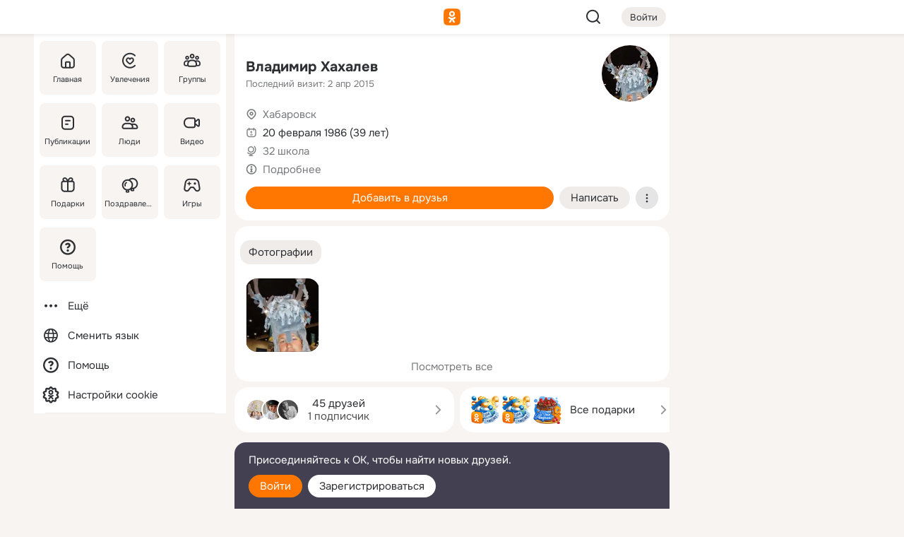

--- FILE ---
content_type: text/html;charset=UTF-8
request_url: https://m.ok.ru/profile/142033338
body_size: 18753
content:
<!DOCTYPE html><html class="v194 no-js st-friendMain sidebar-on ds-colors feed-redesign-2023 complaints-form-v3 vkui vkui--vkIdOk--light vkui-fixed-bg" id="root" lang="ru" data-view="doc" data-func="any"><head><title>Владимир Хахалев | OK.RU</title>
<meta http-equiv="Content-Type" content="text/html; charset=UTF-8"/><meta name="referrer" content="strict-origin-when-cross-origin"></meta><meta name="title" content="Владимир Хахалев | OK.RU"></meta><meta name="description" content="Владимир Хахалев. 39 лет. Место проживания - Хабаровск. Общайтесь в - Одноклассники."></meta><meta name="mobile-web-app-capable" content="yes"><link rel="alternate" type="application/atom+xml" href="https://m.ok.ru/atom-feed/hobby"><link rel="alternate" type="application/atom+xml" href="https://m.ok.ru/atom-feed/collection"><link rel="image_src" href="https://i.okcdn.ru/i?r=[base64]"></link><link rel="canonical" href="https://ok.ru/profile/142033338"></link><meta property="og:title" content="Владимир Хахалев | OK.RU"><meta property="og:description" content="Владимир Хахалев. 39 лет. Место проживания - Хабаровск. Общайтесь в - Одноклассники."><meta property="og:url" content="https://m.ok.ru/profile/142033338"><meta property="og:image" content="https://i.okcdn.ru/i?r=[base64]"><meta property="og:image:url" content="http://i.okcdn.ru/i?r=[base64]"><meta property="og:image:secure_url" content="https://i.okcdn.ru/i?r=[base64]"><meta name="viewport" content="width=device-width,initial-scale=1,maximum-scale=4,interactive-widget=resizes-content" /><link rel="manifest" href="/mres/pwa/manifest.json" crossorigin="use-credentials"></link><script type="application/ld+json">{"@context":"https://schema.org","@graph":[{"@type":"BreadcrumbList","itemListElement":[{"position":1,"@type":"ListItem","item":{"@id":"https://m.ok.ru","name":"Главная"}},{"position":2,"@type":"ListItem","item":{"@id":"https://m.ok.ru/search/profiles","name":"Пользователи"}},{"position":3,"@type":"ListItem","item":{"@id":"https://m.ok.ru/profile/142033338","name":"Владимир Хахалев"}}]},{"gender":"MALE","affiliation":{"@type":"Organization","name":"32 школа"},"@type":"Person","givenName":"Владимир","familyName":"Хахалев","homeLocation":{"address":{"@type":"PostalAddress","addressLocality":"Хабаровск"},"@type":"Place"},"birthDate":"1986.02.20"}]}</script><script>(function(win) {var doc = win.document,dt = '';dt = new Date();doc.cookie = 'TimezoneOffset=' + dt.getTimezoneOffset() + ';path=/';doc.cookie = 'ClientTimeDiff=' + (dt.getTime() - 1765647761388) + ';path=/';})(window);</script><script>(function(win, redirect) {if (win.top.location !== win.location) {win.top.location.href = redirect || win.location.href;}})(this, null);</script><link rel="preload" as="font" href="/mres/font/svg/common/svg-icons.woff?01c63e127d4fcf208899016178a4191d" crossorigin="anonymous"></link><link href="/mres/batch/js/reactec766438/react-loader.js" rel="prefetch" as="style"></link><link href="/mres/batch/js/reactec766438/vendors.js" rel="prefetch" as="style"></link><link href="/mres/batch/js/reactec766438/core-client.js" rel="prefetch" as="style"></link><script src="/mres/batch/js/healthPage/accbaa14/xray.js"></script><script id="__xray-init__" type="text/javascript">xray.setConfig({
            defaultParams: {
                p: 'odnoklassniki-mobile',
            },
            xrayRadarUrl: 'https://xray.mail.ru'        });

        xray.send('pk-xray-ready');
        //# sourceURL=xray.init.js</script><script src="/mres/batch/js/healthPage/accbaa14/userKeeper.js"></script><script>this.okHead={"clipsFullscreen":{"enabled":true},"reactHydrationErrorComponentList":[],"beacon":"/dk;jsessionid=88ae8039c4b75fc6ae591dffbd764eec836d9caef857fda2.24ebd435?st.cmd=clientGenericStat&_prevCmd=friendMain&tkn=3578","debugConfig":["DEVMODE"],"scrollThrottle":200,"xtkn":"","consoleWrapper":true,"staticResourceUrl":"/","tracer":{"appToken":"kk9eFTATuCYmnYVJiGWydVMaLukFoKuW0p5Uue5AWa00","tracerVersion":"2.1.0","mobVersion":"1.1.194","mobVersionHashCode":1901620178,"appVersionPrefix":"prod","nonFatalErrors":["Permissions","check","failed","The","request","is","not","allowed","Fetch","aborted","can","be","found","here","AbortError","NotAllowedError","NotFoundError","error.network","Request","Failed","to","fetch","Load","load"]},"webVitals":{"clsReportsCapacity":3,"consoleLogsEnabled":false,"isAutotestMetaDataSupported":false,"isListenerEnabled":true,"inpReportsCapacity":5,"isConsoleClicksEnabled":false},"webApiUrlReplacements":{"m.ok":"ok","m2.ok":"ok","mobtg.ok":"wtuc.ok","m.bnnapp.com":"bnnapp.com"},"jsReliable":true}</script><script type="text/javascript">   (function(m,e,t,r,i,k,a){m[i]=m[i]||function(){(m[i].a=m[i].a||[]).push(arguments)};   m[i].l=1*new Date();k=e.createElement(t),a=e.getElementsByTagName(t)[0],k.async=1,k.src=r,a.parentNode.insertBefore(k,a)})   (window, document, "script", "https://mc.yandex.ru/metrika/tag.js", "ym");   ym(87663567, "init", {        clickmap:true,        trackLinks:true,        accurateTrackBounce:true   });</script><noscript><div><img src="https://mc.yandex.ru/watch/87663567" style="position:absolute; left:-9999px;" alt="" /></div></noscript><link rel="stylesheet" type="text/css" href="/mres/css/base-button-BPQMROgV.css" />
<link href="/mres/css/reset-CGlH4YYT.css" type="text/css" rel="stylesheet"/>
<link href="/mres/css/text-icon-BHbpAGXX.css" type="text/css" rel="stylesheet"/>
<link href="/mres/css/mobile-main-CKFGGO9r.css" type="text/css" rel="stylesheet"/>
<link href="/mres/css/grids-DjQEmj9w.css" type="text/css" rel="stylesheet"/>
<link href="/mres/css/payment-DyVadPr8.css" type="text/css" rel="stylesheet"/>
<link href="/mres/css/ds-colors-Cyazo0Br.css" type="text/css" rel="stylesheet"/>
<link href="/mres/react/toast-manager_456994e.css" type="text/css" rel="stylesheet"/>
<link href="/mres/react/clips-fullscreen_8b681400.css" type="text/css" rel="stylesheet"/><link rel="stylesheet" type="text/css" href="/mres/css/toolbar-CYlwmatI.css" /><link rel="stylesheet" type="text/css" href="/mres/css/sidebar-CdTqNZIH.css" /><link rel="stylesheet" type="text/css" href="/mres/css/hobby-BDN-3sXb.css" /><link rel="stylesheet" type="text/css" href="/mres/css/gift-card-nvj18xNA.css" /><link rel="stylesheet" type="text/css" href="/mres/css/invite-banner-CSY9zDhK.css" /><link rel="stylesheet" type="text/css" href="/mres/css/buttons-set-DEZnQMko.css" /><link rel="stylesheet" type="text/css" href="/mres/css/rtterms-banner-BSKVRrCX.css" /><link rel="stylesheet" type="text/css" href="/mres/css/reactions-panel-GCl0FsaS.css" /><link rel="stylesheet" type="text/css" href="/mres/css/input-text-DnkQboEs.css" /><link rel="stylesheet" type="text/css" href="/mres/css/field-elements-iB1Q1i-h.css" />
<link href="/mres/css/mobile-sm-BQE7t3eI.css" type="text/css" rel="stylesheet"/><link rel="shortcut icon" href="/favicon_32.ico" type="image/x-icon"></link><link sizes="16x16" rel="icon" href="/mres/img/s/ico-redesign/ok_logo_16.png" type="image/png"></link><link sizes="32x32" rel="icon" href="/mres/img/s/ico-redesign/ok_logo_32.png" type="image/png"></link><link sizes="42x42" rel="icon" href="/mres/img/s/ico-redesign/ok_logo_42.png" type="image/png"></link><link sizes="180x180" rel="apple-touch-icon" href="/mres/img/s/ico-redesign/ok_logo_180.png"></link><link size="192x192" rel="icon" href="//mres/img/browser-theme/oklogo.png"></link>

<style>




.donate-portlet_card-item_avatar .avatar_empty .fi:before {margin-left:0}
.and .donate-portlet_card-item_avatar .avatar_empty .fi:not(.__svg):before {margin-bottom:-.25em}
.o .toolbar_widgets-w {display: none}




@media (max-width: 479px) {
.daily-reward-portlet_ruby1_img {width: 41px !important}
.daily-reward-portlet_ruby2_img {width: 120px !important}
.daily-reward-portlet_star1_img {width: 40px !important}
.daily-reward-portlet_pipe1_img {width: 96px !important}
}

.game-frame_videoadv .app-video_mute_lk, .game-frame_videoadv .app-video_label {color: #ffffff}
.app-video video {
    position: relative !important;
}
.featured-app-banner {
    padding-bottom: 111.11%;
}

.app-video {
  height: 100%;
}
.app-video .video {
   width: 100%;
   height: auto;
   z-index: 10;
}

.game-frame_videoadv .app-video_mute {
  max-height: 18px;
  top: 12px;
  padding: 10px 12px 10px 16px;app-dating_header
  font-family: Roboto;
  font-style: normal;
  font-weight: 400;
  font-size: 14px;
  line-height: 18px;
}

.game-campaign_action-text {
  color: #C0C0C0 !important;
}

.game-campaign_action {
  background: rgba(46,47,51,0.878);
}

.game-campaign_action-close-icon {
  background-color: #fff
}

.app-video_label {
    display: none;
}

#game_adblock_item {
   box-shadow: unset !important;
}

.dark-theme .app-dating_header {
   background: #392C1D;
}

.dark-theme .app-dating_header-title {
   color: #FFF;
}

.dark-theme .app-dating_header-description {
   color: #C0C0C0;
}


.music_album_lst.__alone.__album-redesign .music_album_i{height:auto} .music_album_lst.__alone.__album-redesign .music_album_cnt{height:auto}

.friend-card_send-present-button-text{vertical-align:baseline;}


.topic-user-event_img-wrapper .topic-user-event_text-over-img{ font-size: 26px;}


.congrats-quiz_question_button {display:none;}
form .congrats-quiz_question_button {display:inline-block;}


.tabs.__sticky__jp0tq { top: 0px; z-index: 149; }


.gift-section.__easter-gifts-section:before{background-image:url(//i.okcdn.ru/i?r=ADFduA860z-u_sNvOqUG3iXGt7zq6qhKGdjmLyzqT-kkqHh6acO4zb9wjCXoquMmhNY);display:block;content:'';height:80px;background-size:auto 80px;background-position:center center;background-repeat:no-repeat;background-color:#0B7ADB;}
.gift-section.__easter-gifts-section .title{display:none}
.gift-section.__easter-gifts-section+.gifts_ul{background-color:#e4effa;}


.help-faq-payload-block img {width: 100%;}


.gift-section.__teacher-bg-promo .title {display:none;}
.gift-section.__teacher-bg-promo .gifts_ul .it {border:none;}
.gift-section.__teacher-bg-promo+.gifts_ul {padding:0 12px;background-color:rgba(255, 136, 0, 0.12);}
.gift-section.__teacher-bg-promo .l.gifts_ul.grid:last-child {margin-bottom:0;}
.gift-section.__teacher-bg-promo::before {content:'';display:block;background-image:url(https://i.okcdn.ru/i?r=ADFduA860z-u_sNvOqUG3iXGkfGOOSqvoR8erOT-lbj1E3h6acO4zb9wjCXoquMmhNY);background-size:cover;height:80px;background-position-x:center;background-color:#FF8800;background-repeat:no-repeat;}
@media (-webkit-min-device-pixel-ratio:1.5),(min-resolution:120dpi),(min-resolution:1.5dppx){.gift-section.__teacher-bg-promo::before {background-image:url(https://i.okcdn.ru/i?r=ADFduA860z-u_sNvOqUG3iXGjt9Fwc2LE0kTSU7FOYeEx3h6acO4zb9wjCXoquMmhNY);}}
@media (min-device-width: 375px){.gift-section.__teacher-bg-promo::before {background-size:contain;}}

.gift-card.__free-for-ad .gift-price_text,
.gift-card.__free-for-ad .gift-price_icon,
.gift-card.__free-for-ad-live .gift-price_text,
.gift-card.__free-for-ad-live .gift-price_icon {background-color: #e0f2ff !important;}


.dark-theme .search-additional-components,
.dark-theme .search.__rounded-field .query-completions.search-chips {border-bottom-color: #202020;}
.search.__rounded-field + #searchableListContent.__show-results .item.help-faq-subsection-item:first-child {border-top: none;}
#root .search.__rounded-field .input-text.__search.__voice-enabled .input-text_icons,
#root .search.__rounded-field .input-text.__search.__voice-enabled.__active .input-text_icons.__left {width: 36px;}
#root .search.__rounded-field .input-text.__search.__voice-enabled.__active .input-text_icons {width: 72px;}
#sidebar-userSettingsMain {z-index: 2;}
.and.hobby-show-landing .portal-container[data-logloc="hobbyShowLanding"] .vdo.tbcont, .ios.hobby-show-landing .portal-container[data-logloc="hobbyShowLanding"] .vdo.tbcont {background: url('https://st.okcdn.ru/static/pro3/1-0-104/_storage/i/landings/hobby_show_mob.jpg') no-repeat; background-size: cover;}
.desktop.hobby-show-landing .portal-container[data-logloc="hobbyShowLanding"] .vdo.tbcont {background: url('https://st.okcdn.ru/static/pro3/1-0-104/_storage/i/landings/hobby_show_desktop.jpg') no-repeat; background-size: cover;}
.hobby-show-landing .portal-container[data-logloc="hobbyShowLanding"] .vdo.thumb {opacity: 0;}
.n .wrapper.agreement,.n.guest .wrapper #head,.n.guest .wrapper #content,.n.guest .wrapper #footer {max-width:630px}
.block.__boxed.greeting-block {padding: 16px;}

.bottom-sheet-description_description-content.__expand {-webkit-line-clamp: 1000;}


#geo-page-main.viewport_content {overflow: visible}



.daily-photo-slider-card_media_holder .common-avatar.photo_img + .common-avatar.photo_img {display: none}


.feed-header-content_action-wrap {z-index: 9;}
.feed-header-content .feed-header-content_item .grp,
.feed-header-content .feed-header-content_item .usr { text-wrap: nowrap; }
.promo-avatar-content_header { width: auto; }

.feed-header-content_line.__owner .usr,
.feed-header-content_line.__owner .grp { display: inline-block; }
.feed-header-content_line .usr,
.feed-header-content_line .grp { display: inline; }



.dark-theme ul.hobby20_navigation.__collapsed.__wide.__multiline a:first-child .hobby20_navigation_content {
    color: #ffffff !important;
}



.ds-colors .np_photoBox_back {
	background-color: #000;
}

.ds-colors .widget-list_infos .ecnt {
    color: var(--color_main);
}

.music-track .music-track_artist {
    display: flex;
    align-items: center;
    flex-wrap: nowrap;
}

.guest .musc_controls.musc_info_wrapper {
    vertical-align: middle;
}

.guest .tracks_i {
    display: flex;
    align-items: center;
    flex-wrap: nowrap;
}

.music_album_explicit-label {
	margin-top: 0;
    color: var(--dynamic-text-and-icons-base-tertiary);
}


.np_photoBox.__redesign2023 .quick-photo-comment_container .widget-list_actions .widget-list_i .ic-react.ny2025-react + .widget_action.__active:not(.__super-react) {
    background-color: rgba(0,153,255, 0.12) !important;
}


</style>

<script>document.documentElement.className=(document.documentElement.className||'').replace(/(^|\s)no-js(?=$|\s)/g,'$1js')</script><script src="/mres/batch/js/head/f4d757e/head.js"></script><script src="/mres/default/js/jsChallengeBgReq.js" defer="true"></script><script src="/mres/default/js/web-vitals.js"></script><script>OK.launchServices('',[{"service":"deviceCaps","age":31536000},{"service":"doublePostPrevention","disableAfterSubmit":true,"postDelay":3000},{"targetBlankEnabled":true,"log":false,"service":"initClickPixels"}])</script><script src="/mres/default/js/tracerForHead-2.1.0.js" defer="true"></script><script src="https://top-fwz1.mail.ru/js/code.js" defer="true"></script><script src="https://privacy-cs.mail.ru/static/sync-loader.js" defer="true"></script><script type="text/javascript">window.inline_resources = {};
window.inline_resources.pts={};
window.inline_resources.pts['clips']={"cancel":"Отменить","clipUnavailable":"Упс, клип недоступен","$Hash$":"3845777514496","abortDislike":"Отменить поставленный дизлайк","clipUnavailableReasonDeletedOrHidden":"Возможно, клип удалён, или владелец скрыл его","subscribe":"Подписаться","loadError":"Не удалось загрузить клип","refresh":"Обновить","setDislikeOnClip":"Поставить дизлайк на клип","setLikeOnClip":"Поставить класс на клип","loadErrorSuggest":"Попробуйте обновить его","closeClipsLayer":"Закрыть клипы","clipReshared":"Вы поделились клипом в своём профиле","linkCopied":"Ссылка скопирована в буфер обмена","inOK":"в ОК","subscribed":"Вы подписались на автора","reshareNow":"Поделиться сейчас","report":"Пожаловаться","copyLiknk":"Копировать ссылку","disliked":"Похожие клипы будут показываться реже","clip":"Клип"};
</script>
</head><body class="desktop guest n noscroll search-in-discovery fixed-sidebar-view three-columns blocked-open-sidebar fixed round-avatars full-height two-columns-layout toolbar-fixed widget-redesign float-sidebar js-dialog-redesign mob-detect-on-web topic-link-redesign redesign-logo slider-to-collage feed-blocks-rounded input-fz-inc __profile-card"><div class="js-call" data-services="toastManager"></div><toast-manager data-css="toast-manager_456994e.css" server-rendering="true" data-bundle-name="toast-manager" data-attrs-types="{}" class="h-mod toast-manager js-call react-tag" data-module="react-loader" data-react="toast-manager_46f998a7.js" data-react-base-url="/mres/react/" data-view=" reactLoader"><template style="display:none"></template><div><section aria-label="Notifications alt+T" tabindex="-1" aria-live="polite" aria-relevant="additions text" aria-atomic="false"></section></div></toast-manager><noscript class="reset-js"><img height="1" width="1" src="/dk;jsessionid=88ae8039c4b75fc6ae591dffbd764eec836d9caef857fda2.24ebd435?st.cmd=resetJsKookies&amp;tkn=7712&amp;_prevCmd=friendMain" alt=""></noscript><script>var w=window,$pgx=w.pageCtx=w.pageCtx||{};$pgx.staticResourceUrl="/";OK.loader.alias({'common-js':'/mres/batch/js/common/b3214b49/common.js'});OK.loader.use('common-js');</script><script>var _tmr = window._tmr || (window._tmr = []);_tmr.push({id: 1963260,type: "pageView",start: (new Date).getTime(),timespent: true});</script><script src="/mres/batch/js/healthPage/accbaa14/coreKeeper.js"></script><script id="__core-keeper-init__" type="text/javascript">window.coreKeeper && window.coreKeeper.init({
  timespent: {
    login: 0  }
});
//# sourceURL=core-keeper-init.js</script><div id="container"><div id="wrapper" class="wrapper guest portal "><div aria-hidden="true" class="error-notification-w"><div class="error-notification"><span class="fi ic-alert-circle-16 ic16"><span class="ic_tx error-notification_txt">Произошла проблема с интернетом</span></span></div></div><div class="toolbar-w"><nav aria-label="Тулбар" id="head" class="ntfb2 toolbar __three-col-toolbar"><div class="toolbar_actions-w toolbar_inner"><ul id="toolbar-actions" data-log-click="{&quot;stateParams&quot;:&quot;{\&quot;stateId\&quot;:\&quot;friendMain\&quot;,\&quot;st-prm_friendId\&quot;:\&quot;142033338\&quot;}&quot;,&quot;signInLayerContainer&quot;:&quot;anonym.toolbar&quot;,&quot;registrationContainer&quot;:&quot;anonym.home_login.friend&quot;}" class="toolbar_actions highlight-block-color-list"><li class="toolbar_actions-i"><div id="sidebar-opener" class="portal-sidebar-button" data-log-click="{&quot;target&quot;:&quot;menu&quot;}" data-func="openSidebar" title="Открыть боковое меню" aria-label="Открыть боковое меню"><img class="sidebar-menu-icon toolbar_actions-i_inner" src="/mres/img/t.gif" alt="" aria-hidden="true"></div></li><li class="toolbar_actions-i"><a id="lgo" data-log-click="[{&quot;target&quot;:&quot;anonym-logo_tap&quot;},{&quot;target&quot;:&quot;logo&quot;}]" class="portal-logo highlight-block-color js-href" data-href="/dk;jsessionid=88ae8039c4b75fc6ae591dffbd764eec836d9caef857fda2.24ebd435?bk=LoginForHref&amp;st.cmd=loginForHref&amp;st.redirect=%252Fprofile%252F142033338&amp;_prevCmd=friendMain&amp;tkn=5480&amp;spl=1&amp;spl=1" href="/"><img class="ticLgo tics portal-logo_img" src="/mres/img/t.gif" alt="" aria-hidden="true"><span class="logo_text __home">одноклассники</span></a></li><li class="toolbar_actions-i"><div class="base-button __plain   __modern __without-text __has-icon ic24 portal-search base-button __plain __modern __without-text __has-icon ic24 __margin" data-log-click="{&quot;searchLocation&quot;:&quot;ANON_GLOBAL_SEARCH&quot;,&quot;target&quot;:&quot;SEARCH_INPUT&quot;}"><a class="base-button_target" data-log-click="{&quot;target&quot;:&quot;search&quot;}" href="/dk;jsessionid=88ae8039c4b75fc6ae591dffbd764eec836d9caef857fda2.24ebd435?st.cmd=anonymUsersAllSearch&amp;tkn=886&amp;_prevCmd=friendMain"></a><div class="base-button_bg"></div><div aria-hidden="true" class="base-button_content"><span class="fi ic-search-24 base-button_content_icon __empty ic24"></span></div></div><div class="portal-login-button"><div class="base-button __default __small __modern" data-log-click="{&quot;target&quot;:&quot;login&quot;}"><a class="base-button_target" id="head_login_btn" href="/dk;jsessionid=88ae8039c4b75fc6ae591dffbd764eec836d9caef857fda2.24ebd435?bk=LoginForHref&amp;st.cmd=loginForHref&amp;st.redirect=%252Fprofile%252F142033338&amp;_prevCmd=friendMain&amp;tkn=3232&amp;spl=1&amp;spl=1">Войти</a><div class="base-button_bg"></div><div aria-hidden="true" class="base-button_content"><div class="base-button_content_text">Войти</div></div></div></div></li></ul></div></nav><div id="toolbarProgress" class="toolbar-progress"></div></div><script>if((window.OK||(OK={})).initToolbar) OK.initToolbar(); else OK.isInitToolbarActive = true;</script><div class="two-columns-layout-content"><aside aria-labelledby="l-sidebar_header_title" data-log-click="{&quot;registrationContainer&quot;:&quot;anonymMenu&quot;}" data-state="-827334" id="the-sidebar" class="l-sidebar __column __fixed-view __full-device-height"><nav class="l-sidebar_cnt __guest"><div class="l-sidebar_header"><a role="button" data-func="toggleSidebar" title="Закрыть меню" class="l-sidebar_link l-sidebar_close highlight-block-color" aria-label="Закрыть меню"><span class="fi ic-close-24 __empty ic24"></span></a><div id="l-sidebar_header_title" class="l-sidebar_header_title">Меню</div><a class="l-sidebar_header_search l-sidebar_link highlight-block-color js-to-global-search" data-log-click="{&quot;searchLocation&quot;:&quot;ANON_GLOBAL_SEARCH&quot;,&quot;target&quot;:&quot;SEARCH_INPUT&quot;}" data-func="goToGlobalSearch" data-endpoint="/dk;jsessionid=88ae8039c4b75fc6ae591dffbd764eec836d9caef857fda2.24ebd435?st.cmd=anonymUsersAllSearch&amp;tkn=7966&amp;_prevCmd=friendMain" title="Искать на сайте" aria-label="Искать на сайте"><span class="fi ic-search-24 __empty ic24"></span></a></div><ul class="l-sidebar_lst __grid __main"><li class="l-sidebar_top_i" id="sidebar-main"><a class="l-sidebar_link js-href" data-href="/cdk/st.cmd/main/st.mfi/142033338/_prevCmd/friendMain/tkn/2781;jsessionid=88ae8039c4b75fc6ae591dffbd764eec836d9caef857fda2.24ebd435?spl=1&amp;_aid=leftMenuClick" data-log-click="{&quot;target&quot;:&quot;userMain&quot;}" href="/" aria-label="Главная"><div class="l-sidebar_grid-bg fi ic-home-24"><span aria-hidden="true" class="fi_tx">Главная</span></div></a></li><li class="l-sidebar_top_i" id="sidebar-hobby20"><a class="l-sidebar_link js-href" data-href="/hobby;jsessionid=88ae8039c4b75fc6ae591dffbd764eec836d9caef857fda2.24ebd435?_aid=leftMenuClick" data-log-click="{&quot;target&quot;:&quot;hobbies&quot;}" href="/hobby" aria-label="Увлечения"><div class="l-sidebar_grid-bg fi ic-hobbies-24"><span aria-hidden="true" class="fi_tx">Увлечения</span></div></a></li><li class="l-sidebar_top_i" id=""><a class="l-sidebar_link js-href" data-href="/groups/;jsessionid=88ae8039c4b75fc6ae591dffbd764eec836d9caef857fda2.24ebd435?spl=1" data-log-click="{&quot;target&quot;:&quot;userAltGroup&quot;}" href="/groups" aria-label="Группы"><div class="l-sidebar_grid-bg fi ic-users-3-24"><span aria-hidden="true" class="fi_tx">Группы</span></div></a></li><li class="l-sidebar_top_i" id=""><a class="l-sidebar_link js-href" data-href="/search/content/;jsessionid=88ae8039c4b75fc6ae591dffbd764eec836d9caef857fda2.24ebd435?spl=1" data-log-click="{&quot;target&quot;:&quot;contentSearch&quot;}" href="/search/content" aria-label="Публикации"><div class="l-sidebar_grid-bg fi ic-feed-24"><span aria-hidden="true" class="fi_tx">Публикации</span></div></a></li><li class="l-sidebar_top_i" id=""><a class="l-sidebar_link js-href" data-href="/search/profiles/;jsessionid=88ae8039c4b75fc6ae591dffbd764eec836d9caef857fda2.24ebd435?spl=1" data-log-click="{&quot;target&quot;:&quot;anonym.userSearch&quot;}" href="/search/profiles" aria-label="Люди"><div class="l-sidebar_grid-bg fi ic-users-24"><span aria-hidden="true" class="fi_tx">Люди</span></div></a></li><li class="l-sidebar_top_i" id="sidebar-userMovies"><a class="l-sidebar_link js-href" data-href="/dk;jsessionid=88ae8039c4b75fc6ae591dffbd764eec836d9caef857fda2.24ebd435?st.cmd=userMovies&amp;_prevCmd=friendMain&amp;tkn=282&amp;spl=1&amp;_aid=leftMenuClick" data-log-click="{&quot;target&quot;:&quot;video&quot;}" href="/video" aria-label="Видео"><div class="l-sidebar_grid-bg fi ic-videocam-24"><span aria-hidden="true" class="fi_tx">Видео</span></div></a></li><li class="l-sidebar_top_i" id=""><a class="l-sidebar_link js-href" data-href="/gifts/;jsessionid=88ae8039c4b75fc6ae591dffbd764eec836d9caef857fda2.24ebd435?spl=1" data-log-click="{&quot;target&quot;:&quot;giftsFront&quot;}" href="/gifts" aria-label="Подарки"><div class="l-sidebar_grid-bg fi ic-gift-24"><span aria-hidden="true" class="fi_tx">Подарки</span></div></a></li><li class="l-sidebar_top_i" id=""><a class="l-sidebar_link js-href" data-href="/pozdravleniya;jsessionid=88ae8039c4b75fc6ae591dffbd764eec836d9caef857fda2.24ebd435" data-log-click="{&quot;target&quot;:&quot;congrats&quot;}" href="/pozdravleniya" aria-label="Поздравления"><div class="l-sidebar_grid-bg fi ic-balloons-24"><span aria-hidden="true" class="fi_tx">Поздравления</span></div></a></li><li class="l-sidebar_top_i" id=""><a class="l-sidebar_link js-href" data-href="/games/;jsessionid=88ae8039c4b75fc6ae591dffbd764eec836d9caef857fda2.24ebd435?spl=1" data-log-click="{&quot;target&quot;:&quot;appsShowcaseHD&quot;}" href="/games" aria-label="Игры"><div class="l-sidebar_grid-bg fi ic-games-24"><span aria-hidden="true" class="fi_tx">Игры</span></div></a></li><li class="l-sidebar_top_i" id=""><a class="l-sidebar_link js-href" data-href="/help/;jsessionid=88ae8039c4b75fc6ae591dffbd764eec836d9caef857fda2.24ebd435?spl=1" data-log-click="{&quot;target&quot;:&quot;help&quot;}" href="/help" aria-label="Помощь"><div class="l-sidebar_grid-bg fi ic-help-circle-16"><span aria-hidden="true" class="fi_tx">Помощь</span></div></a></li></ul><ul class="l-sidebar_lst __flat __secondary __bottom highlight-block-color-list"><li class="l-sidebar_i" id="sidebar-moreOKSocialsLinks"><a class="l-sidebar_link fi ic-more-24" href="/dk;jsessionid=88ae8039c4b75fc6ae591dffbd764eec836d9caef857fda2.24ebd435?st.cmd=moreOKSocialsLinks&amp;_prevCmd=friendMain&amp;tkn=3620&amp;spl=1&amp;_aid=leftMenuClick" aria-label="Ещё"><span aria-hidden="true" class="fi_tx">Ещё</span></a></li><li class="l-sidebar_i" id=""><a class="l-sidebar_link fi ic-web-24" href="/dk;jsessionid=88ae8039c4b75fc6ae591dffbd764eec836d9caef857fda2.24ebd435?st.cmd=langSelector&amp;spl=1" aria-label="Сменить язык"><span aria-hidden="true" class="fi_tx">Сменить язык</span></a></li><li class="l-sidebar_i" id=""><a class="l-sidebar_link fi ic-help-circle-16 js-href" data-href="/help/;jsessionid=88ae8039c4b75fc6ae591dffbd764eec836d9caef857fda2.24ebd435?spl=1" href="/help" aria-label="Помощь"><span aria-hidden="true" class="fi_tx">Помощь</span></a></li><li class="l-sidebar_i" id="sidebar-userSettingsCookiePolicy"><a class="l-sidebar_link fi ic-ok-star-16" href="/dk;jsessionid=88ae8039c4b75fc6ae591dffbd764eec836d9caef857fda2.24ebd435?st.cmd=userSettingsCookiePolicy&amp;st.rtu=%2Fdk%3Bjsessionid%3D88ae8039c4b75fc6ae591dffbd764eec836d9caef857fda2.24ebd435%3Fst.cmd%3DfriendMain%26st.friendId%3D142033338%26st.frwd%3Doff%26st.page%3D1%26_prevCmd%3DfriendMain%26tkn%3D5867&amp;st.src=userMain&amp;_prevCmd=friendMain&amp;tkn=9631&amp;spl=1&amp;_aid=leftMenuClick" aria-label="Настройки cookie "><span aria-hidden="true" class="fi_tx">Настройки cookie </span></a></li></ul></nav></aside><script>OK.initializeSidebar({"isFixedView":true,"isAnimateEnabled":true,"isSwipeEnabled":false});</script><div id="promoBanner"></div><div id="boxPage" data-logloc="friendMain" class="portal-container"><div id="content"><div data-log-click="{&quot;target&quot;:&quot;anonym-profile-v3&quot;}" class="profile-page js-profile-page"><div class="profile-wrapper"><div class="profile-card"><div class="profile-card_main-content"><div class="profile-card_main-content_tx"><span class="icons-set  "><span class="ic-set_tx "><h1 class="name-header-markup"><a class="" itemprop="name" href="/dk;jsessionid=88ae8039c4b75fc6ae591dffbd764eec836d9caef857fda2.24ebd435?st.cmd=friendInfo&amp;st.friendId=142033338&amp;_prevCmd=friendMain&amp;tkn=6986">Владимир Хахалев</a></h1></span><span class="user-profile-badges"></span></span><h2 class="profile-card_main-content_last-activity"><span class="profile-card_info-tx_about_descr">Последний визит: 2 апр 2015</span></h2></div><div class="sz80 common-avatar __compact-ol profile-card_main-content_avatar" data-log-click="{&quot;target&quot;:&quot;avatar&quot;}"><a class="u-ava sz80 " href="/dk;jsessionid=88ae8039c4b75fc6ae591dffbd764eec836d9caef857fda2.24ebd435?st.cmd=friendPhoto&amp;st.nav=off&amp;st.friendId=142033338&amp;st.rUrl=%2Fdk%3Bjsessionid%3D88ae8039c4b75fc6ae591dffbd764eec836d9caef857fda2.24ebd435%3Fst.cmd%3DfriendMain%26amp%3Bst.friendId%3D142033338%26amp%3Bst.frwd%3Doff%26amp%3Bst.page%3D1%26amp%3B_prevCmd%3DfriendMain%26amp%3Btkn%3D9484&amp;st.phoId=121208414394&amp;_prevCmd=friendMain&amp;tkn=3105"><img class="u-ava_img sz80 " src="https://i.okcdn.ru/i?r=[base64]" alt="" itemprop="image"></a></div></div><ul class="profile-card_info"><li class="profile-card_info_item"><span class="fi ic-location-16 ic16"><span class="ic_tx" data-log-click="{&quot;target&quot;:&quot;info_location&quot;}"><a href="/dk;jsessionid=88ae8039c4b75fc6ae591dffbd764eec836d9caef857fda2.24ebd435?st.cmd=usersOnline&amp;st.city=%D0%A5%D0%B0%D0%B1%D0%B0%D1%80%D0%BE%D0%B2%D1%81%D0%BA&amp;st.ageFrom=14&amp;st.genders=1&amp;st.ageTo=90&amp;_prevCmd=friendMain&amp;tkn=9779" class="profile-card_info_item_tx">Хабаровск</a></span></span></li><li class="profile-card_info_item"><span class="fi ic-calendar-24 ic16"><span class="ic_tx">20 февраля 1986 (39 лет)</span></span></li><li class="profile-card_info_item"><span class="fi ic-globe-16 ic16"><span class="ic_tx" data-log-click="{&quot;target&quot;:&quot;info_community&quot;}"><a href="/dk;jsessionid=88ae8039c4b75fc6ae591dffbd764eec836d9caef857fda2.24ebd435?st.cmd=communityMain&amp;st.groupId=39864134336760&amp;_prevCmd=friendMain&amp;tkn=7439&amp;_aid=nfrProfCommun" class="profile-card_info_item_tx">32 школа</a></span></span></li><li class="profile-card_info_item"><span class="fi ic-info-circle-16 ic16"><span class="ic_tx" data-log-click="{&quot;target&quot;:&quot;info_more&quot;}"><button data-href="/dk;jsessionid=88ae8039c4b75fc6ae591dffbd764eec836d9caef857fda2.24ebd435?st.cmd=friendInfo&amp;st.friendId=142033338&amp;_prevCmd=friendMain&amp;tkn=9855&amp;_aid=nfrProfMore" class="profile-card_info_item_tx action-button __inline" type="button">Подробнее</button></span></span></li></ul><div class="profile-card_buttons"><div class="base-button __accept   __modern profile-card_buttons_item __full-width"><input class="base-button_target action-base-button" data-log-click="{&quot;target&quot;:&quot;join&quot;}" data-href="/dk;jsessionid=88ae8039c4b75fc6ae591dffbd764eec836d9caef857fda2.24ebd435?bk=LoginForHref&amp;st.cmd=loginForHref&amp;st.redirect=%252Fdk%253Bjsessionid%253D88ae8039c4b75fc6ae591dffbd764eec836d9caef857fda2.24ebd435%253Fst.cmd%253DfriendMain%2526st.friendId%253D142033338%2526_prevCmd%253DfriendMain%2526tkn%253D4609&amp;_prevCmd=friendMain&amp;tkn=5840" value="Добавить в друзья" type="button"><div class="base-button_bg"></div><div aria-hidden="true" class="base-button_content"><div class="base-button_content_text">Добавить в друзья</div></div></div><div class="base-button __default   __modern profile-card_buttons_item"><input class="base-button_target action-base-button" data-log-click="{&quot;target&quot;:&quot;send_message&quot;}" data-href="/dk;jsessionid=88ae8039c4b75fc6ae591dffbd764eec836d9caef857fda2.24ebd435?st.cmd=userChat&amp;st.convId=PRIVATE_142033338&amp;st.grp=off&amp;st.edit=off&amp;st.rpl=off&amp;_prevCmd=friendMain&amp;tkn=2768&amp;_aid=profMsg#lst" value="Написать" type="button"><div class="base-button_bg"></div><div aria-hidden="true" class="base-button_content"><div class="base-button_content_text">Написать</div></div></div><button data-func="showBottomMenu" class="profile-card_buttons_item __more" data-bmenu-title="Владимир Хахалев" data-bmenu-json="{&quot;items&quot;:[{&quot;iconClass&quot;:&quot;fi ic-gift-24&quot;,&quot;href&quot;:&quot;/dk;jsessionid=88ae8039c4b75fc6ae591dffbd764eec836d9caef857fda2.24ebd435?st.cmd=selectPresent\u0026amp;st.or=f9LHodD0cOIGENPpxqHXWPzDsSsxK83-BguYB-lZ029JtPmH3TDh38uwQ15BBchv2dQmZ1nJflWL4g\u0026amp;st.friendId=142033338\u0026amp;_prevCmd=friendMain\u0026amp;tkn=4052\u0026amp;_aid=profGift&quot;,&quot;text&quot;:&quot;Сделать подарок&quot;,&quot;logTarget&quot;:&quot;send_present&quot;,&quot;isButton&quot;:true},{&quot;iconClass&quot;:&quot;fi ic-follow-16&quot;,&quot;href&quot;:&quot;/dk;jsessionid=88ae8039c4b75fc6ae591dffbd764eec836d9caef857fda2.24ebd435?st.cmd=friendSubscriptions\u0026amp;st.rtu=%2Fdk%3Bjsessionid%3D88ae8039c4b75fc6ae591dffbd764eec836d9caef857fda2.24ebd435%3Fst.cmd%3DfriendMain%26st.friendId%3D142033338%26st.frwd%3Doff%26st.page%3D1%26_prevCmd%3DfriendMain%26tkn%3D8008\u0026amp;st.friendId=142033338\u0026amp;_prevCmd=friendMain\u0026amp;tkn=9480#js-dlg&quot;,&quot;text&quot;:&quot;Настройки подписки&quot;,&quot;logTarget&quot;:&quot;manage_subscriptions&quot;,&quot;isButton&quot;:true},{&quot;iconClass&quot;:&quot;fi ic-phone-24&quot;,&quot;href&quot;:&quot;/dk;jsessionid=88ae8039c4b75fc6ae591dffbd764eec836d9caef857fda2.24ebd435?st.cmd=friendCallOkLink\u0026amp;st.rtu=%2Fdk%3Bjsessionid%3D88ae8039c4b75fc6ae591dffbd764eec836d9caef857fda2.24ebd435%3Fst.cmd%3DfriendMain%26st.friendId%3D142033338%26st.frwd%3Doff%26st.page%3D1%26_prevCmd%3DfriendMain%26tkn%3D3889\u0026amp;st.friendId=142033338\u0026amp;_prevCmd=friendMain\u0026amp;tkn=4469#js-dlg&quot;,&quot;text&quot;:&quot;Позвонить&quot;,&quot;logTarget&quot;:&quot;call&quot;,&quot;isButton&quot;:true},{&quot;iconClass&quot;:&quot;fi ic-users-3-24&quot;,&quot;href&quot;:&quot;/dk;jsessionid=88ae8039c4b75fc6ae591dffbd764eec836d9caef857fda2.24ebd435?st.cmd=altGroupSelectGroupToAdd\u0026amp;st.friendId=142033338\u0026amp;st.frwd=off\u0026amp;st.page=1\u0026amp;_prevCmd=friendMain\u0026amp;tkn=2451&quot;,&quot;text&quot;:&quot;Пригласить в группу&quot;,&quot;logTarget&quot;:&quot;add_to_group&quot;,&quot;isButton&quot;:true},{&quot;iconClass&quot;:&quot;fi ic-info-circle-24&quot;,&quot;href&quot;:&quot;/dk;jsessionid=88ae8039c4b75fc6ae591dffbd764eec836d9caef857fda2.24ebd435?st.cmd=friendComplain\u0026amp;st.friendId=142033338\u0026amp;st.frwd=off\u0026amp;st.page=1\u0026amp;_prevCmd=friendMain\u0026amp;tkn=5389#js-dlg&quot;,&quot;text&quot;:&quot;Пожаловаться&quot;,&quot;logTarget&quot;:&quot;complain&quot;,&quot;isButton&quot;:true},{&quot;iconClass&quot;:&quot;fi ic-block-24&quot;,&quot;href&quot;:&quot;/dk;jsessionid=88ae8039c4b75fc6ae591dffbd764eec836d9caef857fda2.24ebd435?st.cmd=friendBlockUserV2\u0026amp;st.bloc=PROFILE\u0026amp;st.rtu=%2Fdk%3Bjsessionid%3D88ae8039c4b75fc6ae591dffbd764eec836d9caef857fda2.24ebd435%3Fst.cmd%3DfriendMain%26st.friendId%3D142033338%26st.frwd%3Doff%26st.page%3D1%26_prevCmd%3DfriendMain%26tkn%3D3895\u0026amp;st.bId=142033338\u0026amp;_prevCmd=friendMain\u0026amp;tkn=8871&quot;,&quot;text&quot;:&quot;Заблокировать&quot;,&quot;logTarget&quot;:&quot;block&quot;,&quot;isButton&quot;:true}]}"><span class="fi ic-more-vertical-24 __empty ic16"></span></button></div></div></div><div class="friend-profile-content-block js-profile-content __photos"><nav class="tabs  __borderless __secondary-mode __adaptive" id="filter-947372223" data-view="friendContentBlock" role="navigation"><ul class="tabs_list js-call" data-view=""><li class="tabs_item __active" data-func="updateContent" data-tab-type="PHOTOS" data-login-url="/dk;jsessionid=88ae8039c4b75fc6ae591dffbd764eec836d9caef857fda2.24ebd435?bk=LoginForHref&amp;st.cmd=loginForHref&amp;st.redirect=%252Fdk%253Bjsessionid%253D88ae8039c4b75fc6ae591dffbd764eec836d9caef857fda2.24ebd435%253Fst.cmd%253DfriendAllPhotos%2526st.friendId%253D142033338%2526_prevCmd%253DfriendMain%2526tkn%253D9824&amp;_prevCmd=friendMain&amp;tkn=504" data-log-click="{&quot;target&quot;:&quot;to_photos&quot;}"><a class="tabs_action ai aslnk" role="button" tabindex="0"><span class="tabs_action-title">Фотографии</span><span class="fi ic-done-16 tabs_popup-arrow hidden __empty ic16"></span><span class="fi ic-down-12 tabs_arrow hidden __empty ic12"></span></a></li></ul></nav><div class="friend-profile-content __photos"><div class="profile-content-wrapper"><a data-log-click="{&quot;target&quot;:&quot;photo&quot;}" style="background-image: url(https://i.okcdn.ru/i?r=[base64])" href="/dk;jsessionid=88ae8039c4b75fc6ae591dffbd764eec836d9caef857fda2.24ebd435?st.cmd=friendStreamPhoto&amp;st.soid=142033338&amp;st.friendId=142033338&amp;st.rUrl=%2Fdk%3Bjsessionid%3D88ae8039c4b75fc6ae591dffbd764eec836d9caef857fda2.24ebd435%3Fst.cmd%3DfriendMain%26amp%3Bst.friendId%3D142033338%26amp%3Bst.frwd%3Doff%26amp%3Bst.page%3D1%26amp%3B_prevCmd%3DfriendMain%26amp%3Btkn%3D6387&amp;st.phoId=121208414394&amp;_prevCmd=friendMain&amp;tkn=3112" class="profile-content-wrapper-item"></a></div></div><div data-log-click="{&quot;target&quot;:&quot;all_photo&quot;}" class="js-profile-content-button"><button type="button" data-href="/dk;jsessionid=88ae8039c4b75fc6ae591dffbd764eec836d9caef857fda2.24ebd435?bk=LoginForHref&amp;st.cmd=loginForHref&amp;st.redirect=%252Fdk%253Bjsessionid%253D88ae8039c4b75fc6ae591dffbd764eec836d9caef857fda2.24ebd435%253Fst.cmd%253DfriendAllPhotos%2526st.friendId%253D142033338%2526_prevCmd%253DfriendMain%2526tkn%253D4236&amp;_prevCmd=friendMain&amp;tkn=8734" class="link __block-link js-auth-link __full-width -g-align-center action-button">Посмотреть все</button></div></div><div class="profile-info-block"><button type="button" data-href="/dk;jsessionid=88ae8039c4b75fc6ae591dffbd764eec836d9caef857fda2.24ebd435?st.cmd=friendFriends&amp;st.friendId=142033338&amp;_prevCmd=friendMain&amp;tkn=1964" class="profile-info-block-item action-button"><div data-log-click="{&quot;target&quot;:&quot;to_friends&quot;}" class="label-card"><div class="label-card_images"><div class="inline-images"><div class="inline-images_item" style="background-image: url(https://i.okcdn.ru/i?r=[base64]);"></div><div class="inline-images_item" style="background-image: url(https://i.okcdn.ru/i?r=[base64]);"></div><div class="inline-images_item" style="background-image: url(https://i.okcdn.ru/i?r=[base64]);"></div></div></div><div class="label-card_text"><span class="label-card_main-text">45 друзей</span><span class="label-card_subtext">1 подписчик</span></div><div class="label-card-images_icon"></div></div></button><button type="button" data-href="/dk;jsessionid=88ae8039c4b75fc6ae591dffbd764eec836d9caef857fda2.24ebd435?bk=LoginForHref&amp;st.cmd=loginForHref&amp;st.redirect=%252Fdk%253Bjsessionid%253D88ae8039c4b75fc6ae591dffbd764eec836d9caef857fda2.24ebd435%253Fst.cmd%253DfriendPresents%2526st.friendId%253D142033338%2526_prevCmd%253DfriendMain%2526tkn%253D8443&amp;_prevCmd=friendMain&amp;tkn=2251" class="profile-info-block-item action-button"><div data-log-click="{&quot;target&quot;:&quot;all_presents&quot;}" class="label-card"><div class="label-card_images"><div class="inline-images"><div class="gift-card __profile __ru __fixed-size __refactoring" aria-label="Подарок"><div class="gift" style="background-image: url(https://i.okcdn.ru/getGift?photoId=933132183169&amp;type=4); "></div></div><div class="gift-card __profile __ru __fixed-size __refactoring" aria-label="Подарок"><div class="gift" style="background-image: url(https://i.okcdn.ru/getGift?photoId=933132183169&amp;type=4); "></div></div><div class="gift-card __profile __ru __fixed-size __refactoring" aria-label="Подарок"><div class="gift" style="background-image: url(https://i.okcdn.ru/getGift?photoId=919881816449&amp;type=4); "></div></div></div></div><div class="label-card_text"><span class="label-card_main-text">Все подарки</span></div><div class="label-card-images_icon"></div></div></button><button type="button" data-href="/dk;jsessionid=88ae8039c4b75fc6ae591dffbd764eec836d9caef857fda2.24ebd435?st.cmd=friendAltGroups&amp;st.friendId=142033338&amp;_prevCmd=friendMain&amp;tkn=7170" class="profile-info-block-item action-button"><div data-log-click="{&quot;target&quot;:&quot;to_group&quot;}" class="label-card"><div class="label-card_images"><div class="inline-images"><div class="inline-images_item" style="background-image: url(https://i.okcdn.ru/i?r=[base64]);"></div></div></div><div class="label-card_text"><span class="label-card_main-text">1 группа</span></div><div class="label-card-images_icon"></div></div></button></div><div class="dlist init js-append-bot __empty __divided or-ver js-dlb feed" data-disabled="true" itemscope="" itemtype="http://schema.org/ItemList"><div class="dlist_top not-stickied"><nav class="tabs __chips __feeds-filter __secondary-mode __adaptive" id="filter-1980791792" data-log-click="{&quot;target&quot;:&quot;filter&quot;}" role="navigation"><ul class="tabs_list js-call" data-view=""><li class="tabs_item __active"><a href="/dk;jsessionid=88ae8039c4b75fc6ae591dffbd764eec836d9caef857fda2.24ebd435?st.cmd=friendMain&amp;st.friendId=142033338&amp;st.feedFilterId=203&amp;_prevCmd=friendMain&amp;bk=FriendFeedsData&amp;tkn=1206" id="feed_filterId_203" class="tabs_action ai aslnk js-nav-same-page" data-log-click="{&quot;target&quot;:&quot;statuses&quot;}" role="button" tabindex="0"><span class="tabs_action-title">Заметки</span><span class="fi ic-done-16 tabs_popup-arrow hidden __empty ic16"></span><span class="fi ic-down-12 tabs_arrow hidden __empty ic12"></span></a></li><li class="tabs_item"><a href="/dk;jsessionid=88ae8039c4b75fc6ae591dffbd764eec836d9caef857fda2.24ebd435?st.cmd=friendMain&amp;st.friendId=142033338&amp;st.feedFilterId=345&amp;_prevCmd=friendMain&amp;bk=FriendFeedsData&amp;tkn=3932" id="feed_filterId_345" class="tabs_action ai alnk js-nav-same-page" data-log-click="{&quot;target&quot;:&quot;hobby&quot;}" role="button" tabindex="0"><span class="tabs_action-title">Увлечения</span><span class="fi ic-done-16 tabs_popup-arrow hidden __empty ic16"></span><span class="fi ic-down-12 tabs_arrow hidden __empty ic12"></span></a></li></ul></nav></div><div class="empty-page __stubsRedesign2024 __profileV3" id="ep-stub"><div class="empty-page_cnt"><div class="ep-stub-cnt"><img class="ep-ttl-img" src="/mres/img/stub/2024/ill_content.png"><p class="ep-ttl-txt">Заметок пока нет</p><p class="ep-descr">Владимир пока ничего не опубликовал</p></div></div></div><div class="dlist_bottom"></div></div></div><div class="invite-banner invite-banner-holder"><div class="invite-banner_title">Присоединяйтесь к ОК, чтобы найти новых друзей.</div><div class="buttons-set  "><div class="buttons-set_inner"><div class="base-button __accept   __modern"><input class="base-button_target" name="loginButton" value="Войти" type="submit"><div class="base-button_bg"></div><div aria-hidden="true" class="base-button_content"><div class="base-button_content_text">Войти</div></div></div><div class="base-button __default   __modern __white"><input class="base-button_target" name="registerButton" value="Зарегистрироваться" type="submit"><div class="base-button_bg"></div><div aria-hidden="true" class="base-button_content"><div class="base-button_content_text">Зарегистрироваться</div></div></div></div></div></div><div data-log-click="{&quot;stateParams&quot;:&quot;{\&quot;stateId\&quot;:\&quot;friendMain\&quot;,\&quot;st-prm_friendId\&quot;:\&quot;142033338\&quot;}&quot;,&quot;registrationContainer&quot;:&quot;anonym.home_login.friend&quot;}" class="invite-banner"><div class="invite-banner_title">Присоединяйтесь к ОК, чтобы найти новых друзей.</div><form action="/dk;jsessionid=88ae8039c4b75fc6ae591dffbd764eec836d9caef857fda2.24ebd435?bk=SigninLayer&amp;st.cmd=signinLayer&amp;_prevCmd=friendMain&amp;tkn=5833" method="post" data-log-click="{&quot;signInLayerContainer&quot;:&quot;anonym.bottomsheet&quot;}"><input type="hidden" name="rfr.posted" value="set"><input type="hidden" name="st.redirectUrl" value="/dk;jsessionid=88ae8039c4b75fc6ae591dffbd764eec836d9caef857fda2.24ebd435?st.cmd=friendMain&amp;st.friendId=142033338&amp;st.frwd=off&amp;st.page=1&amp;_prevCmd=friendMain&amp;tkn=1050" id="field_redirectUrl"><input type="hidden" name="st.loc" value="BANNER" id="field_loc"><div class="buttons-set  "><div class="buttons-set_inner"><div class="base-button __accept   __modern"><input class="base-button_target" data-log-click="{&quot;target&quot;:&quot;login&quot;}" name="loginButton" value="Войти" type="submit"><div class="base-button_bg"></div><div aria-hidden="true" class="base-button_content"><div class="base-button_content_text">Войти</div></div></div><div class="base-button __default   __modern __white"><input class="base-button_target" data-log-click="{&quot;target&quot;:&quot;register&quot;}" name="registerButton" value="Зарегистрироваться" type="submit"><div class="base-button_bg"></div><div aria-hidden="true" class="base-button_content"><div class="base-button_content_text">Зарегистрироваться</div></div></div></div></div></form></div></div><div class="fixed-content"></div></div></div></div></div><div class="bottom-menu-fader" data-func="cancelAction" tabindex="0" id="bottom-menu-fader" data-view="bottomPopupMenu"><div class="bottom-menu __has-initial-content" id="bottom-menu"><div class="bottom-menu_content"><div id="bottom-menu-header" class="bottom-menu_content_header"><div class="title __regular __h2 "><span class="title_text"><h2 class="title_text_main"></h2></span><div class="title_aside __after"><a data-func="hideAction" href="#" class="bottom-menu_close"><span class="fi ic-close-24 __empty ic24"></span></a></div></div></div><div class="bottom-menu_content_body" id="bottom-menu-body" data-view-level="doc">null</div></div></div><div class="circular-loader bottom-menu-loader"><div class="circular-loader_svg"></div></div><script type="application/xhtml+xml" class="innerMenuButtonTpl"><button data-log-click="{&quot;target&quot;:&quot;{{logTarget}}&quot;}" data-func="hideAndTapAction" type="button" class="action-button bottom-menu-list_item_overlink clickarea {{linkClass}}" data-href="{{href}}"></button></script><script type="application/xhtml+xml" class="innerMenuLinkTpl"><a data-log-click="{&quot;target&quot;:&quot;{{logTarget}}&quot;}" data-func="hideAndTapAction" href="{{href}}" class="bottom-menu-list_item_overlink clickarea {{linkClass}}"></a></script><script type="application/xhtml+xml" class="innerMenuContentTpl"><i class="bottom-menu-list_item_icon {{iconClass}}"></i><span class="bottom-menu-list_item_text {{textClass}}">{{text}}</span></script></div><div class="js-call movetop" data-view="moveToTop" data-func="any"><div class="cnt"></div><div class="bg"></div></div><div tabindex="0" id="reaction-source" class="widget-list_reactions js-call" data-view="reactionsBehavior"><div data-js-swipe-ignore="true" class="reactions __col-6"><div class="reactions_item"><a class="reactions_item_img nofasttouch __private like_privat-react" aria-label="Класс!" data-func="launchReaction" data-reaction="10"></a></div><div class="reactions_item"><a class="reactions_item_img nofasttouch sorrow-react" aria-label="Грущу" data-func="launchReaction" data-reaction="2"></a></div><div class="reactions_item"><a class="reactions_item_img nofasttouch wow-react" aria-label="Ух ты!" data-func="launchReaction" data-reaction="4"></a></div><div class="reactions_item"><a class="reactions_item_img nofasttouch heart-react" aria-label="Мило" data-func="launchReaction" data-reaction="3"></a></div><div class="reactions_item"><a class="reactions_item_img nofasttouch lol-react" aria-label="Ха-ха" data-func="launchReaction" data-reaction="1"></a></div><div class="reactions_item"><a class="reactions_item_img nofasttouch like-react js-default-chosen" aria-label="Класс!" data-func="launchReaction" data-reaction="0"></a></div></div></div><canvas aria-hidden="true" id="all-react-canvas" class="reaction-canvas"></canvas><div id="suggest-search-layer" class="suggest-layer" data-view="SuggestSearchLayerView"><div id="suggest-search-head" class="suggest-layer_head"><form class="suggest-search-layer_form search __rounded-field" method="get" id="suggest-search-layer-form"><div class="field input-text __has-icon  __gray suggest-search_input suggest-field __search "><div class="input-text_visual"><div class="input-text_visual_inner"><input class="input-text_element search_input __has-left" id="suggest-search-input" autocomplete="off" autocapitalize="off" autocorrect="off" data-placeholder="searchPlaceholder" spellcheck="false" data-func="inputInteraction" placeholder="searchPlaceholder" maxlength="50" type="text"><div class="input-text_icons __left"><label class="input-text_icon-w __search" for="suggest-search-input" aria-hidden="true"><span class="fi ic-search-16 input-text_icon __empty ic16"></span></label></div><div class="input-text_icons"><a class="input-text_icon-w __delete_cross js-search_cancel" role="button" data-func="null" href=""><span class="fi ic-close-16 input-text_icon __empty ic16"></span></a><label class="input-text_icon-w __progress" for="suggest-search-input" aria-hidden="true"><span class="ic __gray ic-progress input-text_icon __empty ic16"></span></label></div><label for="suggest-search-input" class="input-text_visual_bg"></label></div></div></div></form></div><div data-func="selectSearchResults" id="suggest-search-content" class="suggest-layer_content"></div></div><clips-fullscreen statesfordisablesystembackhandling="[&quot;userDlgs&quot;]" ishandlesystembackfeatureenabled="false" openstate="false" data-js-swipe-ignore="true" data-bundle-name="clips-fullscreen" data-attrs-types="{&quot;openState&quot;:&quot;boolean&quot;,&quot;vkVideoPlayerBundleUrl&quot;:&quot;string&quot;,&quot;preload&quot;:&quot;string&quot;,&quot;anonymUrl&quot;:&quot;string&quot;,&quot;returnUrl&quot;:&quot;string&quot;,&quot;isIOS&quot;:&quot;boolean&quot;,&quot;isDesktop&quot;:&quot;boolean&quot;,&quot;isAnonym&quot;:&quot;boolean&quot;,&quot;isHandleSystemBackFeatureEnabled&quot;:&quot;boolean&quot;,&quot;statesForDisableSystemBackHandling&quot;:&quot;object&quot;,&quot;isViaUnionObserverFeature&quot;:&quot;boolean&quot;}" data-module="react-loader" isviaunionobserverfeature="false" data-cfg="testId" data-css="clips-fullscreen_8b681400.css" data-l10n="clips" isdesktop="true" isanonym="true" id="clips-fullscreen" anonymurl="/dk;jsessionid=88ae8039c4b75fc6ae591dffbd764eec836d9caef857fda2.24ebd435?st.cmd=anonymLoginOrSignInLayer&amp;st.rtl=%252Fdk%253Bjsessionid%253D88ae8039c4b75fc6ae591dffbd764eec836d9caef857fda2.24ebd435%253Fst.cmd%253DclipsFullscreen%2526tkn%253D2503%2526_prevCmd%253DfriendMain&amp;_prevCmd=friendMain&amp;tkn=5154" server-rendering="true" class="h-mod clips-fullscreen js-call react-tag" vkvideoplayerbundleurl="https://st.okcdn.ru/static/one-video-player/0-3-30/ok-video-player.iife.js" isios="false" data-react="clips-fullscreen_70586d4b.js" data-react-base-url="/mres/react/" data-view=" reactLoader"><template style="display:none"></template></clips-fullscreen><div id="dialog" tabindex="0" role="dialog" aria-live="assertive" class="dialog hidden off"><div id="dialog-content" class="content modal"></div><div class="dialog-ld" aria-hidden="true"><div class="circular-loader "><div class="circular-loader_svg"></div></div></div></div><script type="text/javascript" id="beforeBodyClose"></script><script>var $pgx=w.pageCtx;$pgx.stateId='friendMain';$pgx.statId='3a21c958-7a43-4d76-b325-e198ffb497aa';$pgx.lvid='null';$pgx.pid=2;$pgx.secKey='STKN';$pgx.actionBusUrl='/dk;jsessionid=88ae8039c4b75fc6ae591dffbd764eec836d9caef857fda2.24ebd435?bk=ActionBus&st.cmd=actionBus&st.rtu=%2Fdk%3Bjsessionid%3D88ae8039c4b75fc6ae591dffbd764eec836d9caef857fda2.24ebd435%3Fst.cmd%3DfriendMain%26st.friendId%3D142033338%26st.frwd%3Doff%26st.page%3D1%26_prevCmd%3DfriendMain%26tkn%3D9746&_prevCmd=friendMain&tkn=9250';$pgx.ymId='87663567';$pgx.cpc=false;$pgx.externalLinkToken='jhoCHcohoNsLiDLs1CWHCg';$pgx.pts='{"textCopied":"Текст скопирован"}';$pgx.react='{}';OK.loader.alias({"topic-music-js":"/mres/batch/js/musicc4b36e48/topic-music.module.js","stickers-gallery-js":"/mres/batch/js/messaging7a0f7fe5/stickersGallery.js","landing-module-js":"/mres/batch/js/registrationc052cbc1/landing.module.js","donate-module-js":"/mres/batch/js/donatec3b23288/donate.module.js","photo-layer-js":"/mres/batch/js/photos3e48cffc/photos.module.js","dailyphoto-archive":"//st.okcdn.ru/static/dailyphoto/1-11-11/dailyphoto-archive/dailyphoto-archive.iife.js","react-loader-js":"/mres/batch/js/reactec766438/react-loader.js","dailyphoto-avatar":"//st.okcdn.ru/static/dailyphoto/1-11-11/dailyphoto-avatar/dailyphoto-avatar.iife.js","quasi-state":"//st.okcdn.ru/static/dailyphoto/1-11-11/quasi-state/quasi-state.iife.js","rlottie-wasm":"/mres/batch/js/lottieecd70d95/RLottieWasm.wasm","dailyphoto-layer":"//st.okcdn.ru/static/dailyphoto/1-11-11/dailyphoto-layer/dailyphoto-layer.iife.js","my-tracker-js":"https://top-fwz1.mail.ru/js/code.js","app-stub-js":"/mres/batch/js/games650a6236/anonymAppStub.js","app-bottom-launch-js":"/mres/batch/js/games650a6236/appBottomLaunch.js","close-app-js":"/mres/batch/js/app36597215/closeApp.js","fapi-js":"/mres/batch/js/fapifef26a00/FAPI.module.js","photo-layer-css":"/mres/css/photo-layer-CmJSjUri.css","shimport-js":"/mres/batch/js/shimport1b080db7/polyfill.js","OK_REACT_vendors":"/mres/batch/js/reactec766438/vendors.js","dailyphoto-reshare":"//st.okcdn.ru/static/dailyphoto/1-11-11/dailyphoto-reshare/dailyphoto-reshare.iife.js","dailyphoto-autoplay":"//st.okcdn.ru/static/dailyphoto/1-11-11/dailyphoto-autoplay/dailyphoto-autoplay.iife.js","dailyphoto-slider":"//st.okcdn.ru/static/dailyphoto/1-11-11/dailyphoto-slider/dailyphoto-slider.iife.js","posting-module-js":"/mres/batch/js/projects/postingForm489da355/posting.module.js","campaigns-js":"/mres/batch/js/alf/campaigns/1c28953a/campaigns.module.js","dailyphoto-model":"//st.okcdn.ru/static/dailyphoto/1-11-11/dailyphoto-model/dailyphoto-model.iife.js","rlottie-js":"/mres/batch/js/lottieecd70d95/RLottie.js","native-css":"/mres/css/native-DztBUGoR.css","registration-js":"/mres/batch/js/registrationc052cbc1/registration.js","OK_REACT_core":"/mres/batch/js/reactec766438/core-client.js","rlottie-worker-js":"/mres/batch/js/lottieecd70d95/RLottieWasm.worker.js"});</script><script>OK.loader.use('/mres/batch/js/registrationc052cbc1/googleSignIn.js',function(){OK.initGoogleSignIn({"url":"https://accounts.google.com/o/oauth2/v2/auth?scope=email+profile+https%3A%2F%2Fwww.googleapis.com%2Fauth%2Fcontacts.readonly&client_id=1079260813460-9erjj8tl76svsmnttl7id27j9k0oslgh.apps.googleusercontent.com&response_type=code&prompt&access_type=offline&redirect_uri=https%3A%2F%2Fm.ok.ru%2Fdk%3Fst.cmd%3DsocialAuth&origin=https%3A%2F%2Fm.ok.ru&ss_domain=https%3A%2F%2Fm.ok.ru","redirectUrl":"https://m.ok.ru/dk?st.cmd=socialAuth","invokeJsAuth":true,"socialProvider":"GOOGLE_PLUS","btnClassName":"__oauth-gp","networkError":"Не удалось выполнить запрос. Проверьте подключение и повторите попытку."})});</script><script>OK.loader.use('/mres/batch/js/games650a6236/appBottomLaunch.js',function(){});</script><script>OK.launchServices('common-js',[{"service":"trackAds","useNewTrackingPixels":false},{"viewThreshold":0.34,"service":"trackFeedUsage"},{"viewThreshold":0.5,"service":"trackFeedBannerUsage","customObserverName":"feedBanner"},{"viewThreshold":0.34,"outOfViewOnThreshold":false,"service":"trackSidebarBannerSeen","customObserverName":"sidebarBanner","intersectionObserverThresholds":[0.34],"maxReadDuration":1000,"readDuration":1000,"logInterval":4000,"fixesEnabled":false},{"viewThreshold":0.34,"outOfViewOnThreshold":false,"service":"trackStarsPortletReads","maxReadDuration":10000,"readDuration":500,"logInterval":4000,"fixesEnabled":true},{"viewThreshold":0.34,"outOfViewOnThreshold":false,"service":"trackFriendsListReads","maxReadDuration":10000,"readDuration":500,"logInterval":4000,"fixesEnabled":true},{"data-app-id":"7525058","data-script-url":"/res/default/js/superappkit1.61.2.js","service":"vkConnectService","data-auth-url":"https://id.vk.com/","data-network-error-message":"Проверьте ваше соединение с интернетом и повторите попытку.","data-external-device-id":"3a21c958-7a43-4d76-b325-e198ffb497aa"},{"viewThreshold":0.34,"outOfViewOnThreshold":false,"service":"hobbyBannerSeen","maxReadDuration":10000,"readDuration":500,"logInterval":4000,"fixesEnabled":true},{"viewThreshold":0.34,"outOfViewOnThreshold":false,"service":"trackWidgetReads","maxReadDuration":10000,"readDuration":500,"logInterval":4000,"fixesEnabled":true},{"outOfViewOnThreshold":false,"service":"trackSearchResult","maxReadDuration":10000,"readDuration":500,"logInterval":4000},{"service":"perfReports","detectCDN":false,"countStalled":false},{"logImmediateExternalLinks":true,"service":"logService","localStorageEnabled":true,"useImageBeacon":false},{"service":"mytrackerLog","timespent":true,"id":1963260},{"logImmediateExternalLinks":true,"service":"initClickLog","localStorageEnabled":true,"useImageBeacon":false},{"build":"ubUOnws","service":"ajaxNavigation","isForwardFine":true},{"service":"initAjaxDialog","deferredPush":true,"handlesBack":false},{"menuModel":{},"service":"bottomPopupMenu"},{"service":"mediascopeLogger","backgroundLog":false},{"quickPhotoCommentsEnabled":false,"reverseMarks":true,"like":true,"service":"initPhotoLayer","spamTypes":{"userPhoto":27,"groupPhoto":29},"unlike":true,"maxQuickCommentsPerMinute":5,"redesign2023Enabled":true,"isHobbyShortLinkPhotoLayerEnabled":false,"attachmentSequenceCounterEnabled":false},{"showScrollHint":false,"preservePosition":false,"pageLoad":true,"dynamicHeight":true,"headFetchCount":10,"fetchScrollingMultiplier":2.0,"hasExternalNotify":false,"autoFetchCount":10,"initOnAutoLoading":false,"service":"initAjaxBlock","liveSearchOn":{},"prependToHead":true,"repeatedFetchCount":5,"dynamicCounters":false,"locationHashPosition":false},{"clickDelayTime":1000,"service":"enableAjaxFormSubmit","animationEnabled":true},{"service":"expandTextAreas"},{"service":"scrollCollagePhotos"},{"cookieAge":28,"service":"initHints"},{"service":"ajaxJoinToGroupInit"},{"service":"initMap"},{"service":"initYouTubeVideos"},{"service":"initVideo","comscore":"1"},{"service":"photoUpload"},{"service":"fileUpload","isConfirmLeave":false},{"showToolbarMenu":true,"isContextualColumnFloat":false,"service":"setColumnsLayout","isFloatSidebar":true,"isCenterPortalContent":true,"isTwoColumnsLayout":true},{"isToolbarSearchOn":true,"dismissKeyboardOnEnter":true,"service":"search","activateOnFocus":false,"searchThreshold":500},{"globalSearchEndpoint":"/dk;jsessionid=88ae8039c4b75fc6ae591dffbd764eec836d9caef857fda2.24ebd435?st.cmd=userAllSearch\u0026amp;st.search=__OK_QUERY__\u0026amp;_prevCmd=friendMain\u0026amp;tkn=4144","service":"updateSearchState"},{"service":"formValidation"},{"service":"initStubs"},{"service":"measure","detectCdn":false,"timeout":20000},{"isEditableFieldWithCounterEnabled":true,"service":"uiComponents"},{"redirectUri":"https://m.ok.ru/vkFriends","apiUri":"https://oauth.vk.com/authorize","service":"vkFriends","appId":"5456066","useIframe":false},{"service":"suggestSearchLayer"},{"service":"postingTopicFocus","focusFormOnLoad":false},{"service":"initListPhotoUpload"},{"advancedAnimationsEnabled":true,"longTapControlsEnabled":true,"replaceDefaultIconEnabled":false,"longTapLearningEnabled":true,"softLearningHintDelay":86400000,"reactionMap":"{\"0\":{\"name\":\"like\",\"text\":\"Класс!\"},\"1\":{\"name\":\"lol\",\"text\":\"Ха-ха\"},\"10114\":{\"name\":\"megafon-like\",\"text\":\"Класс\"},\"2\":{\"name\":\"sorrow\",\"text\":\"Грущу\"},\"3\":{\"name\":\"heart\",\"text\":\"Мило\"},\"4\":{\"name\":\"wow\",\"text\":\"Ух ты!\"},\"5\":{\"name\":\"dislike\",\"text\":\"Плохо\"},\"10\":{\"name\":\"like_privat\",\"text\":\"Класс!\"},\"10003\":{\"name\":\"ny2018\",\"extraAssets\":{\"widget\":\"https://st.okcdn.ru/mres/img/react/w/\",\"main\":\"https://st.okcdn.ru/mres/img/react/l/\",\"large\":\"https://st.okcdn.ru/mres/img/react/xl/\"},\"text\":\"Ура!\"},\"10004\":{\"name\":\"mart8_2018\",\"text\":\"8 марта\"},\"20\":{\"name\":\"angry\",\"text\":\"Злюсь\"},\"10005\":{\"name\":\"apr1_2018\",\"text\":\"Уу-Аа\"},\"21\":{\"name\":\"applause\",\"text\":\"Браво\"},\"22\":{\"name\":\"fire\",\"text\":\"Огонь\"},\"10006\":{\"name\":\"may1_2018\",\"extraAssets\":{\"widget\":\"https://st.okcdn.ru/mres/img/react/w/\",\"main\":\"https://st.okcdn.ru/mres/img/react/l/\",\"large\":\"https://st.okcdn.ru/mres/img/react/xl/\"},\"text\":\"1 мая\"},\"23\":{\"name\":\"kiss\",\"text\":\"Целую\"},\"24\":{\"name\":\"heart2\",\"text\":\"Супер\"},\"10008\":{\"name\":\"sep2020\",\"text\":\"Это 5!\"},\"25\":{\"name\":\"prayer\",\"text\":\"Молюсь\"},\"26\":{\"name\":\"rose\",\"text\":\"Роза\"},\"27\":{\"name\":\"upset\",\"text\":\"Плачу\"},\"10011\":{\"name\":\"ali-test\",\"text\":\"Класс)\"},\"100\":{\"name\":\"like\",\"text\":\"Супер!\"},\"101\":{\"name\":\"lol\",\"text\":\"Ахаха\"},\"102\":{\"name\":\"sorrow\",\"text\":\"Печаль\"},\"103\":{\"name\":\"heart\",\"text\":\"Обожаю\"},\"104\":{\"name\":\"wow\",\"text\":\"Шок!\"},\"105\":{\"name\":\"dislike\",\"text\":\"Ужас\"},\"110\":{\"name\":\"like_privat\",\"text\":\"Супер!\"},\"10103\":{\"name\":\"ny2018\",\"extraAssets\":{\"widget\":\"https://st.okcdn.ru/mres/img/react/w/\",\"main\":\"https://st.okcdn.ru/mres/img/react/l/\",\"large\":\"https://st.okcdn.ru/mres/img/react/xl/\"},\"text\":\"Ура!\"},\"10104\":{\"name\":\"mart8_2018\",\"text\":\"8 марта\"},\"120\":{\"name\":\"angry\",\"text\":\"Злюсь\"},\"10105\":{\"name\":\"apr1_2018\",\"text\":\"Уу-Аа\"},\"121\":{\"name\":\"applause\",\"text\":\"Браво\"},\"122\":{\"name\":\"fire\",\"text\":\"Огонь\"},\"10106\":{\"name\":\"may1_2018\",\"extraAssets\":{\"widget\":\"https://st.okcdn.ru/mres/img/react/w/\",\"main\":\"https://st.okcdn.ru/mres/img/react/l/\",\"large\":\"https://st.okcdn.ru/mres/img/react/xl/\"},\"text\":\"1 мая\"},\"123\":{\"name\":\"kiss\",\"text\":\"Целую\"},\"124\":{\"name\":\"heart2\",\"text\":\"Супер\"},\"10108\":{\"name\":\"sep2020\",\"text\":\"Это 5+!\"},\"125\":{\"name\":\"prayer\",\"text\":\"Молюсь\"},\"126\":{\"name\":\"rose\",\"text\":\"Роза\"},\"127\":{\"name\":\"upset\",\"text\":\"Плачу\"},\"10111\":{\"name\":\"ali-test\",\"text\":\"reaction.10111\"}}","fetchMarkupBk":"HtmlPage","privateReactionHintShowCount":-1,"service":"initReactions","instantReactionEnabled":false,"tapsToSuper":1,"loaderEnabled":true,"softLearningHintEnabled":true},{"fixAjaxNavigation":true,"paymentRechargeUrl":"/dk;jsessionid=88ae8039c4b75fc6ae591dffbd764eec836d9caef857fda2.24ebd435?st.cmd=userPmntSms\u0026st.origin=16\u0026st.cnl=%2Fdk%3Bjsessionid%3D88ae8039c4b75fc6ae591dffbd764eec836d9caef857fda2.24ebd435%3Fst.cmd%3DfriendMain%26st.friendId%3D142033338%26st.frwd%3Doff%26st.page%3D1%26_prevCmd%3DfriendMain%26tkn%3D1806\u0026st.rtu=%2Fdk%3Bjsessionid%3D88ae8039c4b75fc6ae591dffbd764eec836d9caef857fda2.24ebd435%3Fst.cmd%3DfriendMain%26st.friendId%3D142033338%26st.frwd%3Doff%26st.page%3D1%26_prevCmd%3DfriendMain%26tkn%3D1806\u0026st.friendId=142033338\u0026st.srv=22\u0026st.pwa=3\u0026_prevCmd=friendMain\u0026bk=UserPmntSmsMain\u0026tkn=9737","maxLotteryDuration":5,"service":"initGameLottery","textLaunching":"Запускаем приложение...","textDeposit":"Пополнить счёт","textNo":"Нет, спасибо","lotteryPromoCommand":"/dk;jsessionid=88ae8039c4b75fc6ae591dffbd764eec836d9caef857fda2.24ebd435?st.cmd=ajaxGameLottery\u0026amp;tkn=2367\u0026amp;_prevCmd=friendMain","textMotivation":"Пополняй счет с бонусом","discount":-1},{"formId":"compactGiftSendingForm","friendFieldId":"compactGiftSendingFriendIdField","service":"sendGiftByOneClick","rejectionShowingTimeout":1500},{"formDataLifetime":1800000,"service":"formService","saveFormData":true,"masksJson":{"ru":[{"prefix":"+7 ","mask":"(xxx) xxx-xx-xx","fixedPart":"4"},{"prefix":"(8 ","mask":"xxx) xxx-xx-xx","fixedPart":"3"},{"mask":"(xxx) xxx-xx-xx","fixedPart":"1"}],"by":[{"prefix":"+375 ","mask":"xxx-xxx-xxx","fixedPart":"5"}],"ua":[{"prefix":"+380 ","mask":"xx xxx-xx-xx","fixedPart":"5","pLength":"12"}],"ee":[{"prefix":"+372 ","mask":"xxx xxxx","fixedPart":"5","pLength":"10"}]}},{"service":"stickyBlock"},{"outOfViewOnThreshold":false,"service":"trackFeedReads","maxReadDuration":10000,"readDuration":500,"logInterval":4000,"fixesEnabled":true},{"outOfViewOnThreshold":false,"service":"trackNotif","maxReadDuration":10000,"readDuration":500,"logInterval":4000},{"outOfViewOnThreshold":true,"service":"trackFeedBannerReads","maxReadDuration":1000,"readDuration":1000,"logInterval":4000,"fixesEnabled":true},{"linkToState":"/dk;jsessionid=88ae8039c4b75fc6ae591dffbd764eec836d9caef857fda2.24ebd435?st.cmd=copyDialog\u0026_prevCmd=friendMain\u0026tkn=2622#js-dlg","service":"copyService","fieldRtu":"st.rtu","fieldText":"st.text"},{"uninstall":false,"install":true,"service":"serviceWorker"},{"service":"bottomNavbarService","enabled":false},{"pkgs":{"music":"music.app"},"service":"embed-app","styles":{"music":"https://st.okcdn.ru/static/music/index.mob-1-0-9-1757497214516.css"},"scripts":{"music":"https://st.okcdn.ru/static/music/index.mob-1-0-9-1757497214516.js"}},{"layerUrl":"/dk;jsessionid=88ae8039c4b75fc6ae591dffbd764eec836d9caef857fda2.24ebd435?st.cmd=anonymLoginOrSignInLayer\u0026amp;tkn=6607\u0026amp;_prevCmd=friendMain","service":"anonymLoginOrSignInLayerService","commandHeader":"X-Sign-In-Layer","bmenuModificator":"mimic-sign-in-layer"},{"hideBanner":false,"service":"promoBannerService"},{"service":"linkMetaInfo"},{"service":"clipLinksService"},{"notificationsPollInterval":60000,"service":"webPushService","applicationServerKey":"BHzjGB_xvA--Xj20czerxBFeFO3Tcy0l-Xfeal-CK8rqmJi6n1Pj9Mpm4Lv6oE1QDn_I0zAPgDV49nMg4bSbr_A","pollEnabled":false}])</script><script>OK.loader.use('common-js',function(){OK.loader.use('/mres/batch/js/donatec3b23288/donate.module.js',function(){});});</script><script src="/mres/default/js/remainingTracerSdk-2.1.0.js" defer="true"></script><script>OK.loader.use('common-js',function(){OK.initProfileMenu();});</script><script>var w=window,$pgx=w.pageCtx=w.pageCtx || {};$pgx.ajaxPost=true;$pgx.ajaxReply=true;$pgx.focusOnSubmit=false;$pgx.ajaxEdit=true;$pgx.ajaxReplyExpand=false;</script><script>OK.loader.use('common-js',function(){OK.initAjaxPost();});</script><img class="off" width="1" height="1" src="//r3.mail.ru/k?ok_id=&amp;t=obLD1AAAAAAIAAAA&amp;src=mobile&amp;bci=16913251433255381337" alt=""><img class="off" width="1" height="1" src="//www.tns-counter.ru/V13a****odnoklassniki_ru/ru/UTF-8/tmsec=odnoklassniki_mobile/" alt=""><img class="off" width="1" height="1" src="//counter.yadro.ru/hit?uhttp://m.odnoklassniki.ru/" alt=""><div aria-hidden="true" id="toast" data-toggle-unlinked="true" class="toast" data-view="toggleView"><div data-func="toggleView" id="toast-content" class="toast_content"></div></div></body></html>

--- FILE ---
content_type: text/css
request_url: https://m.ok.ru/mres/css/sidebar-CdTqNZIH.css
body_size: 2168
content:
:root{--sidebar_grid-bg-color-hover: var(--color_black-008)}.dark-theme:root{--sidebar_grid-bg-color-hover: #444}:root.ds-colors{--sidebar_grid-bg-color-hover: var(--color_gray-5)}.l-sidebar{position:absolute;top:0;left:0;height:100%;clip:rect(1px,1px,1px,1px);overflow:hidden;z-index:80;background-color:var(--color_background);-webkit-user-select:none;user-select:none;-webkit-tap-highlight-color:transparent;will-change:transform;contain:layout}.l-sidebar.__hidden{display:none}@media (min-width: 441px) and (max-width: 809px){.toolbar-visible .l-sidebar{top:48px;bottom:0;height:auto}}@media (max-width: 440px){.l-sidebar{right:0}}.__sidebar-active .l-sidebar{clip:inherit;overflow:visible;z-index:110}.ios.fixed-sidebar-view .l-sidebar,.fixed-sidebar-view.__sidebar-active .l-sidebar{position:fixed}.__sidebar-animated .l-sidebar{transition:-webkit-transform .2s;transition:transform .2s;transition:transform .2s,-webkit-transform .2s}.l-sidebar_cnt{padding-left:env(safe-area-inset-left);width:272px;box-shadow:2px 0 3px rgba(0,0,0,.1);-webkit-font-smoothing:auto;-moz-osx-font-smoothing:auto}@media (max-width: 440px){.l-sidebar_cnt{width:100%}}@media (min-width: 441px) and (max-width: 809px){.l-sidebar_cnt{width:320px}.guest.guest-sidebar-redesign .l-sidebar_cnt{width:375px}}.messaging .__sidebar-active:not(.fixed-sidebar-view) .l-sidebar_cnt{position:absolute}.messaging .__sidebar-active:not(.fixed-sidebar-view) .l-sidebar_cnt,.and.fixed-sidebar-view .l-sidebar_cnt,.fixed-sidebar-view.__sidebar-active .l-sidebar_cnt{height:100%;overscroll-behavior-y:none;overflow-y:auto;overflow-x:hidden;-webkit-overflow-scrolling:touch}.l-sidebar_cnt.__guest{display:flex;flex-direction:column}.__sidebar-active .l-sidebar_c_overlay{position:absolute;top:0;right:50%;width:50%;max-width:30em;padding-right:50%;margin-right:-50%;height:100%;background:rgba(var(--rgb_white),.5);-webkit-tap-highlight-color:transparent;z-index:105}.guest.guest-sidebar-redesign.__sidebar-active .l-sidebar_c_overlay{background-color:rgba(98,92,88,.64)}.ds-colors .guest.guest-sidebar-redesign.__sidebar-active .l-sidebar_c_overlay{background-color:var(--dynamic-surface-special-layer)}.fixed-sidebar-view .l-sidebar_c_overlay{position:fixed;top:0;height:120%;max-width:none;opacity:0;transition:opacity .25s linear}.messaging .__sidebar-active .l-sidebar_c_overlay{min-height:100%!important}.fixed-sidebar-view.__sidebar-active .l-sidebar_c_overlay{opacity:1}.fixed-sidebar-view.__sidebar-animated .l-sidebar_c_overlay{opacity:0}.l-sidebar_header{position:relative;height:48px;border-bottom:1px solid var(--color_main-opacity-008);background-color:var(--color_surface)}@media (min-width: 441px){.l-sidebar_header{display:none}}.l-sidebar_close{position:absolute;top:0;left:0;bottom:0;padding:12px;border-radius:8px}.l-sidebar_header_title{text-align:center;padding:12px 0;font-size:20px;line-height:24px;font-weight:600}.three-columns .l-sidebar_header_search{position:absolute;top:0;right:0;bottom:0;padding:12px;border-radius:8px}.l-sidebar_lst{background:var(--color_surface)}.l-sidebar_lst:not(.__top){margin-top:0}.l-sidebar_lst.__main{padding:4px;font-size:0}.guest.guest-sidebar-redesign .l-sidebar_lst.__main{padding:10.5px}.l-sidebar_lst.__flat{padding:4px 0}.l-sidebar_lst.__secondary:after{content:"";display:block;height:1px;width:auto;background-color:var(--color_main-opacity-008);margin:0 16px;-webkit-transform:translateY(4px);transform:translateY(4px)}.l-sidebar_lst.__bottom{display:flex;flex-direction:column;justify-content:end;height:100%}.l-sidebar_link{-webkit-tap-highlight-color:transparent;outline-offset:-2px}.l-sidebar_lst.__flat .l-sidebar_link{display:flex;align-items:center;outline-offset:-2px}.l-sidebar_lst.__flat .l-sidebar_link .fi{display:flex;align-items:center;flex:1 1 auto;cursor:pointer}.l-sidebar_lst.__flat .l-sidebar_link .fi:before{flex:0 0 24px}.l-sidebar_lst.__flat .l-sidebar_link .fi_tx{flex:1 1 auto}.l-sidebar_i.__hot-link{padding:4px 6px}@media (min-width: 440px){.l-sidebar_i.__hot-link{padding-left:4px;padding-right:4px}}.l-sidebar_link.fi:before,.l-sidebar_link>.fi:before{width:24px;height:24px;font-size:24px;line-height:24px;flex:0 0 24px}.l-sidebar .fi:before{margin-right:0}.l-sidebar_lst.__flat .fi:before{margin-left:12px;transition:-webkit-transform .15s;transition:transform .15s;transition:transform .15s,-webkit-transform .15s}body:not(.guest-sidebar-redesign) .l-sidebar_grid-bg.fi:before{margin-top:16px}.guest.guest-sidebar-redesign .l-sidebar_lst.__flat .fi:before{margin-left:16px}.l-sidebar_profile_img{display:inline-block;float:left;margin-right:12px}.l-sidebar_profile_img,.l-sidebar_profile_img .u-ava{width:40px;height:40px}.l-sidebar .fi,.l-sidebar_link{display:inline-block}.l-sidebar_lst.__flat .fi_tx{display:inline-block;padding:12px 4px 12px 12px;max-width:100%;white-space:nowrap;text-overflow:ellipsis;overflow:hidden;color:var(--color_main)}.guest.guest-sidebar-redesign .l-sidebar_lst.__flat .fi_tx{padding:12px}.l-sidebar .p-block{font-size:15px;padding-right:0;padding-left:0;border-top:none;background-color:transparent}.l-sidebar_lst.__flat .p-block{margin:-12px 0}.l-sidebar_inner .p-block{text-align:center;margin-left:-4px}.l-sidebar .p-block_lnk{color:var(--color_main)}.l-sidebar .l-sidebar_inner .p-block .p-block_lnk{padding:12px 20px}.l-sidebar_inner .p-block_lnk .ic-promo{padding:0;margin:0 8px 0 0}.l-sidebar_lst.__flat .p-block_lnk{padding-top:12px;padding-bottom:12px}.l-sidebar_i.__profile{display:flex;align-items:center;position:relative}.l-sidebar_profile_username{display:inline-block;display:flex;flex:1 1 auto;align-items:center;height:40px;padding:12px 12px 8px;outline-offset:-2px;font-size:0;min-width:0}.l-sidebar_profile_name{overflow:hidden}.l-sidebar_profile_name_main{max-width:100%;overflow:hidden;white-space:nowrap;text-overflow:ellipsis;max-height:40px;line-height:20px;font-size:15px;font-weight:600}.desktop .l-sidebar_profile_link:hover+.l-sidebar_profile_username .l-sidebar_profile_name_main,.l-sidebar_profile_link:active+.l-sidebar_profile_username .l-sidebar_profile_name_main{text-decoration:underline}.desktop .l-sidebar_profile_link:active+.l-sidebar_profile_username{opacity:.75}.l-sidebar_profile_link+.l-sidebar_profile_name_main{max-height:none;line-height:16px}.l-sidebar_profile_name_secondary{max-width:100%;overflow:hidden;white-space:nowrap;text-overflow:ellipsis;margin-top:4px;font-size:13px;color:var(--color_secondary)}.l-sidebar_profile_aside{padding:8px;border-radius:8px;font-size:0;flex:0 0 auto;z-index:5}@media (min-width: 441px){.l-sidebar_profile_aside{display:none}}@media (min-width: 321px) and (max-width: 440px){.toolbar-visible .l-sidebar_profile_aside.__search-mini{display:none}}.three-columns .l-sidebar_profile_aside{margin-right:4px}.toolbar-visible .l-sidebar_profile_aside{margin-right:8px}@media (max-width: 320px){.toolbar-visible .l-sidebar_profile_aside.__settings-mini{display:none}}.l-sidebar_top_i{display:inline-block;width:33.33%;text-align:center}@media (min-width: 810px){.three-columns .l-sidebar_top_i.__short-medium-screen-only{display:none}}@media (min-width: 332px) and (max-width: 440px){.toolbar-visible .l-sidebar_top_i{width:25%}}.l-sidebar_top_i .l-sidebar_link{width:100%;box-sizing:border-box;padding:0 6px}.guest.guest-sidebar-redesign .l-sidebar_top_i .l-sidebar_link{padding:0 5.5px}@media (min-width: 440px){.l-sidebar_top_i .l-sidebar_link{padding:0 4px}}.l-sidebar_top_i .fi_tx{display:block;padding:0 4px;margin-top:8px;margin-bottom:0;font-size:11px;max-width:100%;overflow:hidden;white-space:nowrap;text-overflow:ellipsis;color:var(--color_secondary)}.ds-colors .l-sidebar_top_i .fi_tx{color:var(--color_main)}#root .l-sidebar .gbbl:not(.__active):not(.ic):not(.fi):empty{display:none}.l-sidebar .gbbl{position:absolute;padding:4px;box-shadow:0 2px 4px var(--color_main-opacity-012);font-size:11px;line-height:1;background-clip:padding-box;-webkit-font-smoothing:antialiased}.l-sidebar_lst.__main .gbbl,.l-sidebar_lst.__main .gbbl.__pointer{top:0;left:auto;right:0;margin-top:0;margin-bottom:0;-webkit-transform:translate(30%,-30%);transform:translate(30%,-30%);z-index:1}.l-sidebar_lst.__flat .gbbl{position:static}.l-sidebar_lst.__flat .gbbl.__pointer{margin-right:12px;margin-left:12px}.l-sidebar_lst.__main .gbbl.__active .fi:before,.l-sidebar_lst.__main .gbbl.__active .ic:before{display:none}.l-sidebar_lst.__main .gbbl.__active .ic_tx{font-size:11px;line-height:1;vertical-align:baseline;color:#fff}.l-sidebar .search{padding:12px 20px 0;background-color:var(--color_surface)}.l-sidebar_i_avatars{display:flex;vertical-align:middle;flex-direction:row;font-size:0;padding:0 2px 0 8px}.l-sidebar_i_avatars .u-ava,.l-sidebar_i_avatars .u-ava_img{display:inline-block;width:24px;height:24px}.l-sidebar_i_avatars .u-ava{display:none;font-size:0;border:2px solid var(--color_surface);border-radius:100px;margin:0 0 0 -8px}.l-sidebar_i_avatars .u-ava:last-child{display:inline-block}.l-sidebar_i_avatars .u-ava.__fade{position:relative}.l-sidebar_i_avatars .u-ava.__fade:after{content:attr(data-count);position:absolute;top:0;bottom:0;left:0;right:0;font-size:13px;line-height:24px;text-align:center;color:#fff;border-radius:100px;background-color:var(--color_black-032)}@media (min-width: 320px){.l-sidebar_i_avatars .u-ava{display:inline-block}}.fixed-sidebar-view.blocked-open-sidebar.__sidebar-active{overflow:hidden}.l-sidebar_i.__set-user-name .l-sidebar_profile_username{right:auto;width:auto}.l-sidebar_i.__set-user-name .set-name-link{position:absolute;left:72px}.l-sidebar .l-sidebar_grid-bg{position:relative;height:76px;min-width:0;width:100%;margin:6px auto;border-radius:8px;background-color:var(--color_on-surface);transition:background-color .15s,opacity .15s}body.guest-sidebar-redesign .l-sidebar .l-sidebar_grid-bg{display:flex;flex-direction:column;align-items:center;justify-content:center}.guest.guest-sidebar-redesign .l-sidebar .l-sidebar_grid-bg{height:107px;margin:5.5px auto}.desktop .l-sidebar_top_i:hover .l-sidebar_grid-bg,.l-sidebar_top_i:active .l-sidebar_grid-bg{background-color:var(--sidebar_grid-bg-color-hover)}.desktop .l-sidebar_top_i:active .l-sidebar_grid-bg{opacity:.75}.l-sidebar .fi{color:var(--color_secondary)}.ds-colors .l-sidebar .fi{color:var(--color_main)}.l-sidebar_i_aux-item{float:right;display:flex;align-items:center;flex:0 0 auto;order:10;padding-left:2px;margin:auto 12px auto 4px}.desktop .l-sidebar_lst.__flat .l-sidebar_i:hover .fi:before,.l-sidebar_lst.__flat .l-sidebar_i:active .fi:before{-webkit-transform:scale(1.1);transform:scale(1.1)}


--- FILE ---
content_type: text/css
request_url: https://m.ok.ru/mres/css/rtterms-banner-BSKVRrCX.css
body_size: 307
content:
.rtterms-banner{min-height:48px;z-index:250;position:fixed;left:8px;right:8px;bottom:8px;border-radius:8px;background-color:#3a3a3a}.rtterms-banner_cnt{overflow:hidden;font-size:15px;line-height:1.25;display:flex;flex-wrap:wrap;align-items:center;padding:12px;margin:0}.rtterms-banner_cnt .buttons-set .base-button{margin-bottom:0}.rtterms-banner .base-button.__default .base-button_bg{background-color:var(--color_white-032)}.rtterms-banner .base-button.__default .base-button_content_text{color:#fff}.rtterms-banner_txt{flex:1;color:#fff;font-size:15px;text-align:left;line-height:1.25;padding-right:8px}.rtterms-banner_cnt .buttons-set{flex:auto 0;margin:8px 0 0}@media (min-width: 720px){.rtterms-banner .buttons-set{margin:0}.rtterms-banner.__limited{left:50%;width:100%;max-width:616px;-webkit-transform:translateX(-50%);transform:translate(-50%)}}


--- FILE ---
content_type: application/javascript
request_url: https://m.ok.ru/mres/batch/js/reactec766438/core-client.js
body_size: 5278
content:
var OK_REACT_core;!function(){var t={"+Hk/":function(t,e,n){t.exports=n("CF0i")("i8i4")},"0L3s":function(t,e,n){"use strict";n.r(e),n.d(e,{SvgIcon:function(){return r.K}});var r=n("0qmC")},"0qmC":function(t,e,n){"use strict";n.d(e,{K:function(){return c}});var r=n("k6Di"),o=n("79Ja");function i(){return window.OK.LazyIconsCache}var c=function(){return(0,o.A)((function t(){(0,r.A)(this,t)}),null,[{key:"getContent",value:function(t){return i().getInstance(t).icon}},{key:"load",value:function(t,e){var n=i().getInstance(t);n.addListener(e),n.load()}},{key:"removeListener",value:function(t,e){i().getInstance(t).removeListener(e)}}])}()},"3Vwq":function(t,e,n){"use strict";n.d(e,{N:function(){return c}});var r=n("gjRD"),o=n("lVWp"),i=n("P2W9"),c=function(){(0,r.configure)({enforceActions:"never",isolateGlobalState:!0}),(0,o.useStaticRendering)(i.Env.isServerRendering)}},"4Kmw":function(t,e,n){"use strict";n.d(e,{M:function(){return s}});var r=n("k6Di"),o=n("79Ja"),i=n("UHbJ"),c=n("udpn"),u=n("5hh5");function a(){try{var t=!Boolean.prototype.valueOf.call(Reflect.construct(Boolean,[],(function(){})))}catch(t){}return(a=function(){return!!t})()}var s=function(t){function e(){return(0,r.A)(this,e),t=this,n=e,o=arguments,n=(0,c.A)(n),(0,i.A)(t,a()?Reflect.construct(n,o||[],(0,c.A)(t).constructor):n.apply(t,o));var t,n,o}return(0,u.A)(e,t),(0,o.A)(e,[{key:"getLMsg",value:function(t,n){return e.getL10n().getPkg(this.pkg).getLMsg(t,n)}},{key:"subscribe",value:function(t){return e.getL10n().getPkg(this.pkg).subscribe(t)}}],[{key:"getL10n",value:function(){var t=window.l10n;if(!t)throw new Error("window.l10n должен быть проинициализирован предварительно");return t}}])}(n("cy2H").O)},"5hh5":function(t,e,n){"use strict";n.d(e,{A:function(){return o}});var r=n("PCpq");function o(t,e){if("function"!=typeof e&&null!==e)throw new TypeError("Super expression must either be null or a function");t.prototype=Object.create(e&&e.prototype,{constructor:{value:t,writable:!0,configurable:!0}}),Object.defineProperty(t,"prototype",{writable:!1}),e&&(0,r.A)(t,e)}},"6gUQ":function(t,e,n){"use strict";n.d(e,{U:function(){return s}});var r=n("k6Di"),o=n("79Ja"),i=n("UHbJ"),c=n("udpn"),u=n("5hh5");function a(){try{var t=!Boolean.prototype.valueOf.call(Reflect.construct(Boolean,[],(function(){})))}catch(t){}return(a=function(){return!!t})()}var s=function(t){function e(){return(0,r.A)(this,e),t=this,n=e,o=arguments,n=(0,c.A)(n),(0,i.A)(t,a()?Reflect.construct(n,o||[],(0,c.A)(t).constructor):n.apply(t,o));var t,n,o}return(0,u.A)(e,t),(0,o.A)(e,[{key:"componentWillUnmount",value:function(){this.props.destroy()}},{key:"componentDidCatch",value:function(t,e){this.props.onError(t,e)}},{key:"render",value:function(){return this.props.children}}])}(n("jPs0").Component)},"79Ja":function(t,e,n){"use strict";n.d(e,{A:function(){return i}});var r=n("MhOO");function o(t,e){for(var n=0;n<e.length;n++){var o=e[n];o.enumerable=o.enumerable||!1,o.configurable=!0,"value"in o&&(o.writable=!0),Object.defineProperty(t,(0,r.A)(o.key),o)}}function i(t,e,n){return e&&o(t.prototype,e),n&&o(t,n),Object.defineProperty(t,"prototype",{writable:!1}),t}},BUnj:function(t,e,n){"use strict";n.d(e,{A:function(){return o}});var r=n("udpn");function o(t,e){for(;!{}.hasOwnProperty.call(t,e)&&null!==(t=(0,r.A)(t)););return t}},CF0i:function(t){"use strict";t.exports=OK_REACT_vendors},EbEg:function(t,e,n){"use strict";var r=n("+Hk/");e.createRoot=r.createRoot,e.hydrateRoot=r.hydrateRoot},FVVs:function(t,e,n){"use strict";n.d(e,{r:function(){return r}});var r={get:function(t){return window.cfgStore.getCfg(t)},subscribe:function(t,e){window.cfgStore.subscribe(t,e)}}},Lr5L:function(t,e,n){"use strict";function r(t){if(void 0===t)throw new ReferenceError("this hasn't been initialised - super() hasn't been called");return t}n.d(e,{A:function(){return r}})},MhOO:function(t,e,n){"use strict";n.d(e,{A:function(){return i}});var r=n("lIP5"),o=n("V5aD");function i(t){var e=(0,o.A)(t,"string");return"symbol"==(0,r.A)(e)?e:e+""}},P2W9:function(t,e,n){"use strict";n.r(e),n.d(e,{Env:function(){return r}});var r={isDev:!1,isServerRendering:!1}},PCpq:function(t,e,n){"use strict";function r(t,e){return r=Object.setPrototypeOf?Object.setPrototypeOf.bind():function(t,e){return t.__proto__=e,t},r(t,e)}n.d(e,{A:function(){return r}})},PbLM:function(t,e,n){"use strict";n.d(e,{A:function(){return o}});var r=n("BUnj");function o(){return o="undefined"!=typeof Reflect&&Reflect.get?Reflect.get.bind():function(t,e,n){var o=(0,r.A)(t,e);if(o){var i=Object.getOwnPropertyDescriptor(o,e);return i.get?i.get.call(arguments.length<3?t:n):i.value}},o.apply(null,arguments)}},TrZC:function(t,e,n){"use strict";n.d(e,{P:function(){return o}});var r="app-block",o={INIT:"".concat(r,":init"),ERROR:"".concat(r,":error"),REACT_ERROR:"".concat(r,":react-error"),LOG:"".concat(r,":log"),ACTIVATE:"".concat(r,":activate"),DEACTIVATE:"".concat(r,":deactivate"),RENDER_COMPLETE:"".concat(r,":render_complete")}},UHbJ:function(t,e,n){"use strict";n.d(e,{A:function(){return i}});var r=n("lIP5"),o=n("Lr5L");function i(t,e){if(e&&("object"==(0,r.A)(e)||"function"==typeof e))return e;if(void 0!==e)throw new TypeError("Derived constructors may only return object or undefined");return(0,o.A)(t)}},V5aD:function(t,e,n){"use strict";n.d(e,{A:function(){return o}});var r=n("lIP5");function o(t,e){if("object"!=(0,r.A)(t)||!t)return t;var n=t[Symbol.toPrimitive];if(void 0!==n){var o=n.call(t,e||"default");if("object"!=(0,r.A)(o))return o;throw new TypeError("@@toPrimitive must return a primitive value.")}return("string"===e?String:Number)(t)}},XNt3:function(t,e,n){"use strict";n.d(e,{_:function(){return f}});var r=n("zThL"),o=n("k6Di"),i=n("79Ja"),c=n("nmm9"),u=n("eME3"),a=n("TrZC"),s=n("P2W9");function l(t,e){var n=Object.keys(t);if(Object.getOwnPropertySymbols){var r=Object.getOwnPropertySymbols(t);e&&(r=r.filter((function(e){return Object.getOwnPropertyDescriptor(t,e).enumerable}))),n.push.apply(n,r)}return n}var f=function(){function t(e){var n=this,i=e.tagName,a=e.node,s=e.attrs,f=e.persistedStore,d=e.parts,v=e.responseData;(0,o.A)(this,t),this.tagName=void 0,this.attrs=void 0,this.parts=void 0,this.persistedStore=void 0,this.node=void 0,this.responseData=void 0,this.domFacade=void 0,this.renderContext=void 0,this.ctrl=void 0,this.env=void 0,this.destroy=function(){n.node=null,n.attrs={},n.parts={},n.responseData=null,n.domFacade.destroy(),n._unsubscribeOnUrlChange()},this.handleUrlChange=void 0,this._handleUrlChange=function(t){var e=t;e.detail;return n.handleUrlChange(e.detail,e)},this.tagName=i,this.attrs=(0,u.ke)(s,this.getName(),this._getLogger()),this.persistedStore=(0,u.U6)(f),this.parts=function(t){for(var e=1;e<arguments.length;e++){var n=null!=arguments[e]?arguments[e]:{};e%2?l(Object(n),!0).forEach((function(e){(0,r.A)(t,e,n[e])})):Object.getOwnPropertyDescriptors?Object.defineProperties(t,Object.getOwnPropertyDescriptors(n)):l(Object(n)).forEach((function(e){Object.defineProperty(t,e,Object.getOwnPropertyDescriptor(n,e))}))}return t}({},d),this.node=a||null,this.responseData=v||null,this.renderContext={},this.env={isInited:!1,wasServerRendering:this.node&&"true"===this.node.getAttribute("server-rendering")||!1},this.domFacade=new c.x({node:this.node}),this.ctrl=this._getController(),this.ctrl.init()}return(0,i.A)(t,[{key:"getName",value:function(){return this.tagName||this.constructor.name}},{key:"getAppAPI",value:function(){return{}}},{key:"emitAppAPI",value:function(){this.node&&this.domFacade.emit(a.P.INIT,this.getAppAPI())}},{key:"render",value:function(){throw new Error("'render' method should be implemented by descendant class!")}},{key:"create",value:function(){this._configureRenderContext(this.renderContext);var t=this.render();return this.emitAppAPI(),t}},{key:"getAppEntities",value:function(){throw new Error("'getAppEntities' method should be implemented by descendant class!")}},{key:"_getLogger",value:function(){throw new Error("`_getLogger` method should be implemented by descendant class!")}},{key:"_getController",value:function(){var t=new(0,this.getAppEntities().Controller);return t.setDomFacade(this.domFacade),t}},{key:"subscribeOnUrlChange",value:function(){this.handleUrlChange&&!s.Env.isServerRendering&&document.documentElement.addEventListener(t.URL_CHANGE_EVENT_NAME,this._handleUrlChange)}},{key:"_unsubscribeOnUrlChange",value:function(){this.handleUrlChange&&!s.Env.isServerRendering&&document.documentElement.removeEventListener(t.URL_CHANGE_EVENT_NAME,this._handleUrlChange)}},{key:"_configureRenderContext",value:function(t){throw new Error("`configureRenderContext` method should be implemented by descendant class!")}}],[{key:"render",value:function(t){var e=new this(t);return e.subscribeOnUrlChange(),e.create()}},{key:"destroy",value:function(t){}},{key:"registerDataCollection",value:function(t){return null}}])}();f.URL_CHANGE_EVENT_NAME="reacturlchange"},cy2H:function(t,e,n){"use strict";n.d(e,{O:function(){return i}});var r=n("k6Di"),o=n("79Ja"),i=function(){return(0,o.A)((function t(e){(0,r.A)(this,t),this.pkg=void 0,this.pkg=e}),[{key:"getLMsg",value:function(t,e){return"".concat(this.pkg,".").concat(t)}},{key:"label",value:function(t){return this}},{key:"subscribe",value:function(t){}}])}()},eME3:function(t,e,n){"use strict";n.d(e,{U6:function(){return l},ke:function(){return s}});var r=n("lIP5"),o=n("P2W9"),i=function(t){return t.STRING="string",t.NUMBER="number",t.BOOLEAN="boolean",t.OBJECT="object",t}({}),c=30;function u(t,e,n,r,o){switch(e){case i.STRING:return t;case i.BOOLEAN:return"true"===t;case i.NUMBER:return parseFloat(t);case i.OBJECT:try{return JSON.parse(t)}catch(e){var c='Error in block "'.concat(r,'" while parsing ')+"attribute ".concat(n," value ").concat(t," as JSON:");o.error(c,e)}}}var a=new Set([i.STRING,i.OBJECT,i.NUMBER]);function s(t,e,n){var s={};try{s=JSON.parse(t["data-attrs-types"])}catch(r){var l='Error in block "'.concat(e,'" while parsing ')+"data-attrs-types=".concat(t["data-attrs-types"]," ");n.error(l,r)}return Object.keys(s).reduce((function(l,f){var d=t[f.toLowerCase()],v=s[f],h=(0,r.A)(d),p=d;if(o.Env.isServerRendering){if("undefined"!==h&&h!==v)if(h===i.STRING&&a.has(v))p=u(d,v,f,e,n);else{var g=JSON.stringify(d);g.length>c&&(g=g.substring(0,c)+"...");var y=new Error('Error in  block "'.concat(e,'": attribute "').concat(f,'" has incorrect type. ')+'Expected "'.concat(v,'", got "').concat(h,'". Value="').concat(g,'"!')),m=(y.stack||"").split("\n").find((function(t){return!t.includes("core")&&t.includes(".js")}))||"";m=m.replace(/^\s+/,""),n.error(y.message,m)}}else"undefined"!==h&&(p=u(d,v,f,e,n));return l[f]=p,l}),{})}function l(t){try{return JSON.parse(t)}catch(t){return}}},fN34:function(t,e,n){t.exports=n},gjRD:function(t,e,n){t.exports=n("CF0i")("2vnA")},j6H8:function(t,e,n){"use strict";n.d(e,{X:function(){return o},z:function(){return i}});var r=n("EbEg"),o=function(t,e,n){if(e){var o={identifierPrefix:n.tagName||e.tagName,onRecoverableError:n.onRecoverableError};if("true"===e.getAttribute("server-rendering"))n.isHydrate=!0,e._reactRootContainer=r.hydrateRoot(e,t,o);else{n.isHydrate=!1;var i=r.createRoot(e,o);e._reactRootContainer=i,i.render(t)}}},i=function(t){var e;null==t||null===(e=t._reactRootContainer)||void 0===e||e.unmount()}},jPs0:function(t,e,n){t.exports=n("CF0i")("q1tI")},k6Di:function(t,e,n){"use strict";function r(t,e){if(!(t instanceof e))throw new TypeError("Cannot call a class as a function")}n.d(e,{A:function(){return r}})},k86M:function(t,e,n){"use strict";n.r(e),n.d(e,{cfg:function(){return o}});var r=n("FVVs");function o(t){return{get:function(){return r.r.get(t)}}}},lIP5:function(t,e,n){"use strict";function r(t){return r="function"==typeof Symbol&&"symbol"==typeof Symbol.iterator?function(t){return typeof t}:function(t){return t&&"function"==typeof Symbol&&t.constructor===Symbol&&t!==Symbol.prototype?"symbol":typeof t},r(t)}n.d(e,{A:function(){return r}})},lVWp:function(t,e,n){t.exports=n("CF0i")("OeXR")},mFsu:function(){"undefined"!=typeof globalThis&&"function"!=typeof globalThis.queueMicrotask&&(globalThis.queueMicrotask=function(t){return Promise.resolve().then(t)})},nTvL:function(t,e,n){"use strict";n.d(e,{w:function(){return u}});var r=n("k6Di"),o=n("79Ja"),i=n("TrZC"),c=function(t){return t.SUCCESS="success",t.FORCE="force",t.DURATION="duration",t}({}),u=function(){return(0,o.A)((function t(){(0,r.A)(this,t),this._domFacade=null,this.elsToActivate=[]}),[{key:"init",value:function(){}},{key:"domFacade",get:function(){if(!this._domFacade)throw new Error("domFacade должен быть задан перед его использованием");return this._domFacade}},{key:"setDomFacade",value:function(t){this._domFacade=t}},{key:"log",value:function(t){var e=(arguments.length>1&&void 0!==arguments[1]?arguments[1]:{}).type,n=void 0===e?c.SUCCESS:e;this.domFacade.emit(i.P.LOG,{params:t,type:n})}},{key:"notifyError",value:function(t){this.domFacade.emit(i.P.ERROR,t)}},{key:"activate",value:function(t){this.domFacade.emit(i.P.ACTIVATE,{element:t})}},{key:"deactivate",value:function(t){this.domFacade.emit(i.P.DEACTIVATE,{element:t})}},{key:"addElToActivate",value:function(t){this.elsToActivate.push(t)}},{key:"activateEls",value:function(){var t=this;this.elsToActivate.forEach((function(e){t.activate(e)})),this.elsToActivate=[]}}])}()},nmm9:function(t,e,n){"use strict";n.d(e,{x:function(){return i}});var r=n("k6Di"),o=n("79Ja"),i=function(){function t(e){var n=e.node;(0,r.A)(this,t),this._node=void 0,this.rootClassName="",this._node=n}return(0,o.A)(t,[{key:"getNode",value:function(){return this._node}},{key:"emit",value:function(t,e){if(!this._node)return!1;var n=new CustomEvent(t,{detail:e,bubbles:!0,cancelable:!0});return this._node.dispatchEvent(n)}},{key:"destroy",value:function(){this._node=null}},{key:"getRootClassName",value:function(){if(!this.rootClassName){var e=this.getNode();if(!e)return"";var n=e.getAttribute(t.DATA_BUNDLE_NAME_ATTRIBUTE);n&&(this.rootClassName=n)}return this.rootClassName}}])}();i.DATA_BUNDLE_NAME_ATTRIBUTE="data-bundle-name"},pHqu:function(t,e,n){"use strict";n.r(e),n.d(e,{ReactAppBlock:function(){return m}});var r=n("k6Di"),o=n("79Ja"),i=n("UHbJ"),c=n("udpn"),u=n("PbLM"),a=n("5hh5"),s=n("jPs0"),l=n("XNt3"),f=n("lVWp"),d=n("j6H8"),v=n("3Vwq"),h=n("6gUQ"),p=n("TrZC"),g=n("eME3");n("mFsu");function y(){try{var t=!Boolean.prototype.valueOf.call(Reflect.construct(Boolean,[],(function(){})))}catch(t){}return(y=function(){return!!t})()}(0,v.N)();var m=function(t){function e(){var t,n,o,u;(0,r.A)(this,e);for(var a=arguments.length,s=new Array(a),l=0;l<a;l++)s[l]=arguments[l];return n=this,o=e,u=[].concat(s),o=(0,c.A)(o),(t=(0,i.A)(n,y()?Reflect.construct(o,u||[],(0,c.A)(n).constructor):o.apply(n,u))).onRenderComplete=function(e){return t.onRenderCompleteHandler(e)},t.onReactError=function(e,n,r){t._getLogger().error(n,r),t.hydrationError(n),t.domFacade.emit(p.P.REACT_ERROR,{code:e,data:{message:n.message,stack:n.stack,componentStack:r.componentStack}})},t.onReactRenderError=function(e,n){return t.onReactError("react-render-error",function(t){return t instanceof Error?t:{}}(e),n)},t.onReactRecoverableRenderError=function(e,n){return t.onReactError("react-recoverable-render-error",e,n)},t.persistStore=function(){var e,n,r=t.node;if(r){var o=null===(e=(n=t.ctrl.store).getParamsToPersist)||void 0===e?void 0:e.call(n);o&&r.setAttribute("data-persisted-store",JSON.stringify(o))}},t}return(0,a.A)(e,t),(0,o.A)(e,[{key:"render",value:function(){return this._getLogger().debug("ReactAppBlock: rendering block:",this.getName()),this._checkAndClearSSRAttr(),(0,d.X)(this.getApp(),this.node,this.renderContext)}},{key:"_configureRenderContext",value:function(t){t.onRecoverableError=this.onReactRecoverableRenderError}},{key:"_checkAndClearSSRAttr",value:function(){var t;e.isSSRAllowed(this.node,this.persistedStore)||(null===(t=this.node)||void 0===t||t.removeAttribute("server-rendering"))}},{key:"onRenderCompleteHandler",value:function(t){if(null!=t){var e=this.renderContext.isHydrate;!e&&this.node&&this.ctrl.activateEls(),window.OK.navigationInterop.navigating.attachOnce(this.persistStore),this.env.isInited=!0,this._getLogger().debug("ReactAppBlock: block rendered. (hydrate: ".concat(e,")"),this.getName()),this.domFacade.emit(p.P.RENDER_COMPLETE,{element:this.node,isHydrate:e})}}},{key:"_getController",value:function(){var t,n,r,o,i,a=new(0,this.getAppEntities().Store)(this.attrs,this.persistedStore),s=(t=e,n="_getController",r=this,o=3,i=(0,u.A)((0,c.A)(1&o?t.prototype:t),n,r),2&o&&"function"==typeof i?function(t){return i.apply(r,t)}:i)([]);return s.setStore(a),s}},{key:"getApp",value:function(){var t=this.getAppEntities().Component;return s.createElement(h.U,{destroy:this.destroy,onError:this.onReactRenderError,ref:this.onRenderComplete},s.createElement(f.Provider,{ctrl:this.ctrl,store:this.ctrl.store,parts:this.parts,env:this.env,attrs:this.attrs},s.createElement(t,{store:this.ctrl.store,ctrl:this.ctrl})))}},{key:"hydrationError",value:function(t){var e=(this.node||{}).serverHTML;if(this.node&&t.message&&"string"==typeof e&&window.Diff&&(t.message.includes("Hydration")||t.message.includes("Minified React error"))){var n=window.Diff.diffWords(e,this.node.innerHTML);t.message=n.reduce((function(t,e){var n=.3*e.value.length,r=Math.min(n,300),o=e.value.length>100?"".concat(e.value.slice(0,r),"...").concat(e.value.slice(-r)):e.value;return t+=e.added?"[ADDED]".concat(o,"[/ADDED]"):e.removed?"[REMOVED]".concat(o,"[/REMOVED]"):"".concat(o)}),""),this._getLogger().debug("Hydration error for <".concat(this.tagName,"/>: ").concat(t.message)),window.OK.errorReporter&&window.OK.errorReporter.sendErrorWithInfo(t,"Hydration error for <".concat(this.tagName,"/>"))}}}],[{key:"isSSRAllowed",value:function(t,e){return!(t&&e&&"1"===t.getAttribute("no-hydrate-on-bf-cache")&&window.OK.navigation&&window.OK.navigation.getState().fromCache)&&(t&&"true"===t.getAttribute("server-rendering"))}},{key:"destroy",value:function(t){(0,d.z)(t)}}])}(l._);m.parsePersistedStore=g.U6},rH7D:function(t,e,n){"use strict";n.r(e),n.d(e,{l10n:function(){return i}});var r=n("4Kmw"),o=new Map;function i(t){var e=o.get(t);return e||(e=new r.M(t),o.set(t,e),e)}},udpn:function(t,e,n){"use strict";function r(t){return r=Object.setPrototypeOf?Object.getPrototypeOf.bind():function(t){return t.__proto__||Object.getPrototypeOf(t)},r(t)}n.d(e,{A:function(){return r}})},xR8O:function(t,e,n){"use strict";n.r(e),n.d(e,{BaseReactController:function(){return s}});var r=n("k6Di"),o=n("79Ja"),i=n("UHbJ"),c=n("udpn"),u=n("5hh5");function a(){try{var t=!Boolean.prototype.valueOf.call(Reflect.construct(Boolean,[],(function(){})))}catch(t){}return(a=function(){return!!t})()}var s=function(t){function e(){var t,n,o,u;(0,r.A)(this,e);for(var s=arguments.length,l=new Array(s),f=0;f<s;f++)l[f]=arguments[f];return n=this,o=e,u=[].concat(l),o=(0,c.A)(o),(t=(0,i.A)(n,a()?Reflect.construct(o,u||[],(0,c.A)(n).constructor):o.apply(n,u)))._store=null,t}return(0,u.A)(e,t),(0,o.A)(e,[{key:"setStore",value:function(t){this._store=t}},{key:"store",get:function(){if(!this._store)throw new Error("store должен быть задан перед его использованием");return this._store}}])}(n("nTvL").w)},zThL:function(t,e,n){"use strict";n.d(e,{A:function(){return o}});var r=n("MhOO");function o(t,e,n){return(e=(0,r.A)(e))in t?Object.defineProperty(t,e,{value:n,enumerable:!0,configurable:!0,writable:!0}):t[e]=n,t}}},e={};function n(r){var o=e[r];if(void 0!==o)return o.exports;var i=e[r]={exports:{}};return t[r](i,i.exports,n),i.exports}n.n=function(t){var e=t&&t.__esModule?function(){return t.default}:function(){return t};return n.d(e,{a:e}),e},n.d=function(t,e){for(var r in e)n.o(e,r)&&!n.o(t,r)&&Object.defineProperty(t,r,{enumerable:!0,get:e[r]})},n.o=function(t,e){return Object.prototype.hasOwnProperty.call(t,e)},n.r=function(t){"undefined"!=typeof Symbol&&Symbol.toStringTag&&Object.defineProperty(t,Symbol.toStringTag,{value:"Module"}),Object.defineProperty(t,"__esModule",{value:!0})};var r=n("fN34");OK_REACT_core=r}();
//# sourceMappingURL=source-maps/core-client.js.map

--- FILE ---
content_type: application/javascript
request_url: https://m.ok.ru/mres/default/js/remainingTracerSdk-2.1.0.js
body_size: 9132
content:
// ¡DO NOT EDIT!
// Generated by `./gradlew buildTracer`
//
var remainingTracerSdk=function(e){"use strict";function t(e,t){if(!(e instanceof t))throw new TypeError("Cannot call a class as a function")}function n(e,t,n){return t&&function(e,t){for(var n=0;n<t.length;n++){var i=t[n];i.enumerable=i.enumerable||!1,i.configurable=!0,"value"in i&&(i.writable=!0),Object.defineProperty(e,o(i.key),i)}}(e.prototype,t),Object.defineProperty(e,"prototype",{writable:!1}),e}function o(e){var t=function(e,t){if("object"!=typeof e||!e)return e;var n=e[Symbol.toPrimitive];if(void 0!==n){var o=n.call(e,t);if("object"!=typeof o)return o;throw new TypeError("@@toPrimitive must return a primitive value.")}return String(e)}(e,"string");return"symbol"==typeof t?t:t+""}function i(e){return i="function"==typeof Symbol&&"symbol"==typeof Symbol.iterator?function(e){return typeof e}:function(e){return e&&"function"==typeof Symbol&&e.constructor===Symbol&&e!==Symbol.prototype?"symbol":typeof e},i(e)}var r;function a(){if(r||(r={instance:{}}),"undefined"==typeof window)return r;var e="TracerSDK_2_1_x";return window[e]||(window[e]=r),window[e]}function s(e){var t=a(),n=t.instance[e];return n||(n={inner:{},modules:{},version:"2.1.0"},t.instance[e]=n),n}function l(e){return s(e).inner}function u(e,t,n){var o=l(e);return o[t]||(o[t]=n(e)),o[t]}function d(e,t){return l(e)[t]}var c,p="tracerMain",b={},f=function(){return n((function e(){t(this,e),this.data={}}),[{key:"getItem",value:function(e){return this.data[e]||null}},{key:"removeItem",value:function(e){this.data[e]=void 0}},{key:"setItem",value:function(e,t){this.data[e]=t}}])}();function h(){if(!c){var e=a();(c=e.ls)||(c=function(){var e;try{if("undefined"==typeof window)return new f;e=window.localStorage;var t="__ls_tracer_test";return e.setItem(t,t),e.getItem(t)!==t?new f:(e.removeItem(t),e)}catch(e){return new f}}(),e.ls=c)}return c}function m(e){return"tracer-mute-"+e}function v(e){var t=h().getItem(m(e));return t?parseInt(t):null}function S(e){return!("all"===e||!y("all"))||y(e)}function y(e){var t=b[e];return void 0===t&&(b[e]=t=v(e)),!!t&&(Date.now()<t||(function(e){b[e]=null,h().removeItem(m(e))}(e),!1))}function g(){return"xxxxxxxx-xxxx-4xxx-yxxx-xxxxxxxxxxxx".replace(/[xy]/g,(function(e){var t=16*Math.random()|0;return("x"==e?t:3&t|8).toString(16)}))}var x,w="tracer-device-id";function k(){var e=h(),t=e.getItem(w);return t||(t=g(),e.setItem(w,t)),t}function O(e){return e.getFullYear()+"-"+B(e.getMonth()+1)+"-"+B(e.getDate())+"T"+B(e.getHours())+":"+B(e.getMinutes())+":"+B(e.getSeconds())+function(e){if(0===e)return"Z";var t=e>0?"-":"+";return e=Math.abs(e),t+B(Math.floor(e/60))+":"+B(e%60)}(e.getTimezoneOffset())}function B(e){return e<10?"0"+e:e}function E(e,t,n){var o=new Blob([e]);if("undefined"!=typeof window&&Boolean(window.CompressionStream))try{T(o.stream().pipeThrough(new CompressionStream("gzip")).getReader()).then(t,(function(){n(o)}))}catch(e){n(o)}else n(o)}function T(e){var t=arguments.length>1&&void 0!==arguments[1]?arguments[1]:[];return e.read().then((function(n){return n.value&&t.push(n.value),n.done?new Blob(t):T(e,t)}))}function M(){var e=a();return e.sessionUuid||(e.sessionUuid=g()),e.sessionUuid}function C(){if(x)return x;var t={function:!0,object:!0},n=t["undefined"==typeof window?"undefined":i(window)]&&window||this,o=t[void 0===e?"undefined":i(e)]&&e,r=t["undefined"==typeof module?"undefined":i(module)]&&module&&!module.nodeType&&module,a=o&&r&&"object"==("undefined"==typeof global?"undefined":i(global))&&global;!a||a.global!==a&&a.window!==a&&a.self!==a||(n=a);var s=Math.pow(2,53)-1,l=/\bOpera/,u=Object.prototype,d=u.hasOwnProperty,c=u.toString;function p(e){return(e=String(e)).charAt(0).toUpperCase()+e.slice(1)}function b(e){return e=S(e),/^(?:webOS|i(?:OS|P))/.test(e)?e:p(e)}function f(e,t){for(var n in e)d.call(e,n)&&t(e[n],n,e)}function h(e){return null==e?p(e):c.call(e).slice(8,-1)}function m(e){return String(e).replace(/([ -])(?!$)/g,"$1?")}function v(e,t){var n=null;return function(e,t){var n=-1,o=e?e.length:0;if("number"==typeof o&&o>-1&&o<=s)for(;++n<o;)t(e[n],n,e);else f(e,t)}(e,(function(o,i){n=t(n,o,i,e)})),n}function S(e){return String(e).replace(/^ +| +$/g,"")}return x=function e(t){var o=n,r=t&&"object"==i(t)&&"String"!=h(t);r&&(o=t,t=null);var a=o.navigator||{},s=a.userAgent||"";t||(t=s);var u,d,p,y,g,x=r?!!a.likeChrome:/\bChrome\b/.test(t)&&!/internal|\n/i.test(c.toString()),w="Object",k=r?w:"ScriptBridgingProxyObject",O=r?w:"Environment",B=r&&o.java?"JavaPackage":h(o.java),E=r?w:"RuntimeObject",T=/\bJava/.test(B)&&o.java,M=T&&h(o.environment)==O,C=T?"a":"α",I=T?"b":"β",P=o.document||{},U=o.operamini||o.opera,R=l.test(R=r&&U?U["[[Class]]"]:h(U))?R:U=null,A=t,W=[],F=null,N=t==s,H=N&&U&&"function"==typeof U.version&&U.version(),j=v([{label:"EdgeHTML",pattern:"Edge"},"Trident",{label:"WebKit",pattern:"AppleWebKit"},"iCab","Presto","NetFront","Tasman","KHTML","Gecko"],(function(e,n){return e||RegExp("\\b"+(n.pattern||m(n))+"\\b","i").exec(t)&&(n.label||n)})),_=function(e){return v(e,(function(e,n){return e||RegExp("\\b"+(n.pattern||m(n))+"\\b","i").exec(t)&&(n.label||n)}))}(["Adobe AIR","Arora","Avant Browser","Breach","Camino","Electron","Epiphany","Fennec","Flock","Galeon","GreenBrowser","iCab","Iceweasel","K-Meleon","Konqueror","Lunascape","Maxthon",{label:"Microsoft Edge",pattern:"(?:Edge|Edg|EdgA|EdgiOS)"},"Midori","Nook Browser","PaleMoon","PhantomJS","Raven","Rekonq","RockMelt",{label:"Samsung Internet",pattern:"SamsungBrowser"},"SeaMonkey",{label:"Silk",pattern:"(?:Cloud9|Silk-Accelerated)"},"Sleipnir","SlimBrowser",{label:"SRWare Iron",pattern:"Iron"},"Sunrise","Swiftfox","Vivaldi","Waterfox","WebPositive",{label:"Yandex Browser",pattern:"YaBrowser"},{label:"UC Browser",pattern:"UCBrowser"},"Opera Mini",{label:"Opera Mini",pattern:"OPiOS"},"Opera",{label:"Opera",pattern:"OPR"},"Chromium","Chrome",{label:"Chrome",pattern:"(?:HeadlessChrome)"},{label:"Chrome Mobile",pattern:"(?:CriOS|CrMo)"},{label:"Firefox",pattern:"(?:Firefox|Minefield)"},{label:"Firefox for iOS",pattern:"FxiOS"},{label:"IE",pattern:"IEMobile"},{label:"IE",pattern:"MSIE"},"Safari"]),G=$([{label:"BlackBerry",pattern:"BB10"},"BlackBerry",{label:"Galaxy S",pattern:"GT-I9000"},{label:"Galaxy S2",pattern:"GT-I9100"},{label:"Galaxy S3",pattern:"GT-I9300"},{label:"Galaxy S4",pattern:"GT-I9500"},{label:"Galaxy S5",pattern:"SM-G900"},{label:"Galaxy S6",pattern:"SM-G920"},{label:"Galaxy S6 Edge",pattern:"SM-G925"},{label:"Galaxy S7",pattern:"SM-G930"},{label:"Galaxy S7 Edge",pattern:"SM-G935"},"Google TV","Lumia","iPad","iPod","iPhone","Kindle",{label:"Kindle Fire",pattern:"(?:Cloud9|Silk-Accelerated)"},"Nexus","Nook","PlayBook","PlayStation Vita","PlayStation","TouchPad","Transformer",{label:"Wii U",pattern:"WiiU"},"Wii","Xbox One",{label:"Xbox 360",pattern:"Xbox"},"Xoom"]),K=function(e){return v(e,(function(e,n,o){return e||(n[G]||n[/^[a-z]+(?: +[a-z]+\b)*/i.exec(G)]||RegExp("\\b"+m(o)+"(?:\\b|\\w*\\d)","i").exec(t))&&o}))}({Apple:{iPad:1,iPhone:1,iPod:1},Alcatel:{},Archos:{},Amazon:{Kindle:1,"Kindle Fire":1},Asus:{Transformer:1},"Barnes & Noble":{Nook:1},BlackBerry:{PlayBook:1},Google:{"Google TV":1,Nexus:1},HP:{TouchPad:1},HTC:{},Huawei:{},Lenovo:{},LG:{},Microsoft:{Xbox:1,"Xbox One":1},Motorola:{Xoom:1},Nintendo:{"Wii U":1,Wii:1},Nokia:{Lumia:1},Oppo:{},Samsung:{"Galaxy S":1,"Galaxy S2":1,"Galaxy S3":1,"Galaxy S4":1},Sony:{PlayStation:1,"PlayStation Vita":1},Xiaomi:{Mi:1,Redmi:1}}),D=function(e){return v(e,(function(e,n){var o=n.pattern||m(n);return!e&&(e=RegExp("\\b"+o+"(?:/[\\d.]+|[ \\w.]*)","i").exec(t))&&(e=function(e,t,n){var o={"10.0":"10",6.4:"10 Technical Preview",6.3:"8.1",6.2:"8",6.1:"Server 2008 R2 / 7","6.0":"Server 2008 / Vista",5.2:"Server 2003 / XP 64-bit",5.1:"XP",5.01:"2000 SP1","5.0":"2000","4.0":"NT","4.90":"ME"};return t&&n&&/^Win/i.test(e)&&!/^Windows Phone /i.test(e)&&(o=o[/[\d.]+$/.exec(e)])&&(e="Windows "+o),e=String(e),t&&n&&(e=e.replace(RegExp(t,"i"),n)),b(e.replace(/ ce$/i," CE").replace(/\bhpw/i,"web").replace(/\bMacintosh\b/,"Mac OS").replace(/_PowerPC\b/i," OS").replace(/\b(OS X) [^ \d]+/i,"$1").replace(/\bMac (OS X)\b/,"$1").replace(/\/(\d)/," $1").replace(/_/g,".").replace(/(?: BePC|[ .]*fc[ \d.]+)$/i,"").replace(/\bx86\.64\b/gi,"x86_64").replace(/\b(Windows Phone) OS\b/,"$1").replace(/\b(Chrome OS \w+) [\d.]+\b/,"$1").split(" on ")[0])}(e,o,n.label||n)),e}))}(["Windows Phone","KaiOS","Android","CentOS",{label:"Chrome OS",pattern:"CrOS"},"Debian",{label:"DragonFly BSD",pattern:"DragonFly"},"Fedora","FreeBSD","Gentoo","Haiku","Kubuntu","Linux Mint","OpenBSD","Red Hat","SuSE","Ubuntu","Xubuntu","Cygwin","Symbian OS","hpwOS","webOS ","webOS","Tablet OS","Tizen","Linux","Mac OS X","Macintosh","Mac","Windows 98;","Windows "]);function $(e){return v(e,(function(e,n){var o=n.pattern||m(n);return!e&&(e=RegExp("\\b"+o+" *\\d+[.\\w_]*","i").exec(t)||RegExp("\\b"+o+" *\\w+-[\\w]*","i").exec(t)||RegExp("\\b"+o+"(?:; *(?:[a-z]+[_-])?[a-z]+\\d+|[^ ();-]*)","i").exec(t))&&((e=String(n.label&&!RegExp(o,"i").test(n.label)?n.label:e).split("/"))[1]&&!/[\d.]+/.test(e[0])&&(e[0]+=" "+e[1]),n=n.label||n,e=b(e[0].replace(RegExp(o,"i"),n).replace(RegExp("; *(?:"+n+"[_-])?","i")," ").replace(RegExp("("+n+")[-_.]?(\\w)","i"),"$1 $2"))),e}))}function L(e){return v(e,(function(e,n){return e||(RegExp(n+"(?:-[\\d.]+/|(?: for [\\w-]+)?[ /-])([\\d.]+[^ ();/_-]*)","i").exec(t)||0)[1]||null}))}if(j&&(j=[j]),/\bAndroid\b/.test(D)&&!G&&(u=/\bAndroid[^;]*;(.*?)(?:Build|\) AppleWebKit)\b/i.exec(t))&&(G=S(u[1]).replace(/^[a-z]{2}-[a-z]{2};\s*/i,"")||null),K&&!G?G=$([K]):K&&G&&(G=G.replace(RegExp("^("+m(K)+")[-_.\\s]","i"),K+" ").replace(RegExp("^("+m(K)+")[-_.]?(\\w)","i"),K+" $2")),(u=/\bGoogle TV\b/.exec(G))&&(G=u[0]),/\bSimulator\b/i.test(t)&&(G=(G?G+" ":"")+"Simulator"),"Opera Mini"==_&&/\bOPiOS\b/.test(t)&&W.push("running in Turbo/Uncompressed mode"),"IE"==_&&/\blike iPhone OS\b/.test(t)?(K=(u=e(t.replace(/like iPhone OS/,""))).manufacturer,G=u.product):/^iP/.test(G)?(_||(_="Safari"),D="iOS"+((u=/ OS ([\d_]+)/i.exec(t))?" "+u[1].replace(/_/g,"."):"")):"Konqueror"==_&&/^Linux\b/i.test(D)?D="Kubuntu":K&&"Google"!=K&&(/Chrome/.test(_)&&!/\bMobile Safari\b/i.test(t)||/\bVita\b/.test(G))||/\bAndroid\b/.test(D)&&/^Chrome/.test(_)&&/\bVersion\//i.test(t)?(_="Android Browser",D=/\bAndroid\b/.test(D)?D:"Android"):"Silk"==_?(/\bMobi/i.test(t)||(D="Android",W.unshift("desktop mode")),/Accelerated *= *true/i.test(t)&&W.unshift("accelerated")):"UC Browser"==_&&/\bUCWEB\b/.test(t)?W.push("speed mode"):"PaleMoon"==_&&(u=/\bFirefox\/([\d.]+)\b/.exec(t))?W.push("identifying as Firefox "+u[1]):"Firefox"==_&&(u=/\b(Mobile|Tablet|TV)\b/i.exec(t))?(D||(D="Firefox OS"),G||(G=u[1])):!_||(u=!/\bMinefield\b/i.test(t)&&/\b(?:Firefox|Safari)\b/.exec(_))?(_&&!G&&/[\/,]|^[^(]+?\)/.test(t.slice(t.indexOf(u+"/")+8))&&(_=null),(u=G||K||D)&&(G||K||/\b(?:Android|Symbian OS|Tablet OS|webOS)\b/.test(D))&&(_=/[a-z]+(?: Hat)?/i.exec(/\bAndroid\b/.test(D)?D:u)+" Browser")):"Electron"==_&&(u=(/\bChrome\/([\d.]+)\b/.exec(t)||0)[1])&&W.push("Chromium "+u),H||(H=L(["(?:Cloud9|CriOS|CrMo|Edge|Edg|EdgA|EdgiOS|FxiOS|HeadlessChrome|IEMobile|Iron|Opera ?Mini|OPiOS|OPR|Raven|SamsungBrowser|Silk(?!/[\\d.]+$)|UCBrowser|YaBrowser)","Version",m(_),"(?:Firefox|Minefield|NetFront)"])),(u=("iCab"==j&&parseFloat(H)>3?"WebKit":/\bOpera\b/.test(_)&&(/\bOPR\b/.test(t)?"Blink":"Presto"))||/\b(?:Midori|Nook|Safari)\b/i.test(t)&&!/^(?:Trident|EdgeHTML)$/.test(j)&&"WebKit"||!j&&/\bMSIE\b/i.test(t)&&("Mac OS"==D?"Tasman":"Trident")||"WebKit"==j&&/\bPlayStation\b(?! Vita\b)/i.test(_)&&"NetFront")&&(j=[u]),"IE"==_&&(u=(/; *(?:XBLWP|ZuneWP)(\d+)/i.exec(t)||0)[1])?(_+=" Mobile",D="Windows Phone "+(/\+$/.test(u)?u:u+".x"),W.unshift("desktop mode")):/\bWPDesktop\b/i.test(t)?(_="IE Mobile",D="Windows Phone 8.x",W.unshift("desktop mode"),H||(H=(/\brv:([\d.]+)/.exec(t)||0)[1])):"IE"!=_&&"Trident"==j&&(u=/\brv:([\d.]+)/.exec(t))&&(_&&W.push("identifying as "+_+(H?" "+H:"")),_="IE",H=u[1]),N){if(y="global",g=null!=(p=o)?i(p[y]):"number",/^(?:boolean|number|string|undefined)$/.test(g)||"object"==g&&!p[y])h(u=o.runtime)==k?(_="Adobe AIR",D=u.flash.system.Capabilities.os):h(u=o.phantom)==E?(_="PhantomJS",H=(u=u.version||null)&&u.major+"."+u.minor+"."+u.patch):"number"==typeof P.documentMode&&(u=/\bTrident\/(\d+)/i.exec(t))?(H=[H,P.documentMode],(u=+u[1]+4)!=H[1]&&(W.push("IE "+H[1]+" mode"),j&&(j[1]=""),H[1]=u),H="IE"==_?String(H[1].toFixed(1)):H[0]):"number"==typeof P.documentMode&&/^(?:Chrome|Firefox)\b/.test(_)&&(W.push("masking as "+_+" "+H),_="IE",H="11.0",j=["Trident"],D="Windows");else if(T&&(A=(u=T.lang.System).getProperty("os.arch"),D=D||u.getProperty("os.name")+" "+u.getProperty("os.version")),M){try{H=o.require("ringo/engine").version.join("."),_="RingoJS"}catch(e){(u=o.system)&&u.global.system==o.system&&(_="Narwhal",D||(D=u[0].os||null))}_||(_="Rhino")}else"object"==i(o.process)&&!o.process.browser&&(u=o.process)&&("object"==i(u.versions)&&("string"==typeof u.versions.electron?(W.push("Node "+u.versions.node),_="Electron",H=u.versions.electron):"string"==typeof u.versions.nw&&(W.push("Chromium "+H,"Node "+u.versions.node),_="NW.js",H=u.versions.nw)),_||(_="Node.js",A=u.arch,D=u.platform,H=(H=/[\d.]+/.exec(u.version))?H[0]:null));D=D&&b(D)}if(H&&(u=/(?:[ab]|dp|pre|[ab]\d+pre)(?:\d+\+?)?$/i.exec(H)||/(?:alpha|beta)(?: ?\d)?/i.exec(t+";"+(N&&a.appMinorVersion))||/\bMinefield\b/i.test(t)&&"a")&&(F=/b/i.test(u)?"beta":"alpha",H=H.replace(RegExp(u+"\\+?$"),"")+("beta"==F?I:C)+(/\d+\+?/.exec(u)||"")),"Fennec"==_||"Firefox"==_&&/\b(?:Android|Firefox OS|KaiOS)\b/.test(D))_="Firefox Mobile";else if("Maxthon"==_&&H)H=H.replace(/\.[\d.]+/,".x");else if(/\bXbox\b/i.test(G))"Xbox 360"==G&&(D=null),"Xbox 360"==G&&/\bIEMobile\b/.test(t)&&W.unshift("mobile mode");else if(!/^(?:Chrome|IE|Opera)$/.test(_)&&(!_||G||/Browser|Mobi/.test(_))||"Windows CE"!=D&&!/Mobi/i.test(t))if("IE"==_&&N)try{null===o.external&&W.unshift("platform preview")}catch(e){W.unshift("embedded")}else(/\bBlackBerry\b/.test(G)||/\bBB10\b/.test(t))&&(u=(RegExp(G.replace(/ +/g," *")+"/([.\\d]+)","i").exec(t)||0)[1]||H)?(D=((u=[u,/BB10/.test(t)])[1]?(G=null,K="BlackBerry"):"Device Software")+" "+u[0],H=null):this!=f&&"Wii"!=G&&(N&&U||/Opera/.test(_)&&/\b(?:MSIE|Firefox)\b/i.test(t)||"Firefox"==_&&/\bOS X (?:\d+\.){2,}/.test(D)||"IE"==_&&(D&&!/^Win/.test(D)&&H>5.5||/\bWindows XP\b/.test(D)&&H>8||8==H&&!/\bTrident\b/.test(t)))&&!l.test(u=e.call(f,t.replace(l,"")+";"))&&u.name&&(u="ing as "+u.name+((u=u.version)?" "+u:""),l.test(_)?(/\bIE\b/.test(u)&&"Mac OS"==D&&(D=null),u="identify"+u):(u="mask"+u,_=R?b(R.replace(/([a-z])([A-Z])/g,"$1 $2")):"Opera",/\bIE\b/.test(u)&&(D=null),N||(H=null)),j=["Presto"],W.push(u));else _+=" Mobile";(u=(/\bAppleWebKit\/([\d.]+\+?)/i.exec(t)||0)[1])&&(u=[parseFloat(u.replace(/\.(\d)$/,".0$1")),u],"Safari"==_&&"+"==u[1].slice(-1)?(_="WebKit Nightly",F="alpha",H=u[1].slice(0,-1)):H!=u[1]&&H!=(u[2]=(/\bSafari\/([\d.]+\+?)/i.exec(t)||0)[1])||(H=null),u[1]=(/\b(?:Headless)?Chrome\/([\d.]+)/i.exec(t)||0)[1],537.36==u[0]&&537.36==u[2]&&parseFloat(u[1])>=28&&"WebKit"==j&&(j=["Blink"]),N&&(x||u[1])?(j&&(j[1]="like Chrome"),u=u[1]||((u=u[0])<530?1:u<532?2:u<532.05?3:u<533?4:u<534.03?5:u<534.07?6:u<534.1?7:u<534.13?8:u<534.16?9:u<534.24?10:u<534.3?11:u<535.01?12:u<535.02?"13+":u<535.07?15:u<535.11?16:u<535.19?17:u<536.05?18:u<536.1?19:u<537.01?20:u<537.11?"21+":u<537.13?23:u<537.18?24:u<537.24?25:u<537.36?26:"Blink"!=j?"27":"28")):(j&&(j[1]="like Safari"),u=(u=u[0])<400?1:u<500?2:u<526?3:u<533?4:u<534?"4+":u<535?5:u<537?6:u<538?7:u<601?8:u<602?9:u<604?10:u<606?11:u<608?12:"12"),j&&(j[1]+=" "+(u+="number"==typeof u?".x":/[.+]/.test(u)?"":"+")),"Safari"==_&&(!H||parseInt(H)>45)?H=u:"Chrome"==_&&/\bHeadlessChrome/i.test(t)&&W.unshift("headless")),"Opera"==_&&(u=/\bzbov|zvav$/.exec(D))?(_+=" ",W.unshift("desktop mode"),"zvav"==u?(_+="Mini",H=null):_+="Mobile",D=D.replace(RegExp(" *"+u+"$"),"")):"Safari"==_&&/\bChrome\b/.exec(j&&j[1])?(W.unshift("desktop mode"),_="Chrome Mobile",H=null,/\bOS X\b/.test(D)?(K="Apple",D="iOS 4.3+"):D=null):/\bSRWare Iron\b/.test(_)&&!H&&(H=L("Chrome")),H&&0==H.indexOf(u=/[\d.]+$/.exec(D))&&t.indexOf("/"+u+"-")>-1&&(D=S(D.replace(u,""))),D&&-1!=D.indexOf(_)&&!RegExp(_+" OS").test(D)&&(D=D.replace(RegExp(" *"+m(_)+" *"),"")),j&&!/\b(?:Avant|Nook)\b/.test(_)&&(/Browser|Lunascape|Maxthon/.test(_)||"Safari"!=_&&/^iOS/.test(D)&&/\bSafari\b/.test(j[1])||/^(?:Adobe|Arora|Breach|Midori|Opera|Phantom|Rekonq|Rock|Samsung Internet|Sleipnir|SRWare Iron|Vivaldi|Web)/.test(_)&&j[1])&&(u=j[j.length-1])&&W.push(u),W.length&&(W=["("+W.join("; ")+")"]),K&&G&&G.indexOf(K)<0&&W.push("on "+K),G&&W.push((/^on /.test(W[W.length-1])?"":"on ")+G),D&&(u=/ ([\d.+]+)$/.exec(D),d=u&&"/"==D.charAt(D.length-u[0].length-1),D={architecture:32,family:u&&!d?D.replace(u[0],""):D,version:u?u[1]:null,toString:function(){var e=this.version;return this.family+(e&&!d?" "+e:"")+(64==this.architecture?" 64-bit":"")}}),(u=/\b(?:AMD|IA|Win|WOW|x86_|x)64\b/i.exec(A))&&!/\bi686\b/i.test(A)?(D&&(D.architecture=64,D.family=D.family.replace(RegExp(" *"+u),"")),_&&(/\bWOW64\b/i.test(t)||N&&/\w(?:86|32)$/.test(a.cpuClass||a.platform)&&!/\bWin64; x64\b/i.test(t))&&W.unshift("32-bit")):D&&/^OS X/.test(D.family)&&"Chrome"==_&&parseFloat(H)>=39&&(D.architecture=64),t||(t=null);var V={};return V.description=t,V.layout=j&&j[0],V.manufacturer=K,V.name=_,V.prerelease=F,V.product=G,V.ua=t,V.version=_&&H,V.os=D||{architecture:null,family:null,version:null,toString:function(){return"null"}},V.parse=e,V.toString=function(){return this.description||""},V.version&&W.unshift(H),V.name&&W.unshift(_),D&&_&&(D!=String(D).split(" ")[0]||D!=_.split(" ")[0]&&!G)&&W.push(G?"("+D+")":"on "+D),W.length&&(V.description=W.join(" ")),V}(),x}function I(e){return"https://"+(e.apiHost||"sdk-api.apptracer.ru")+e.apiUrl+function(e){var t=e.queryParams||{},n=[];for(var o in e.sdkVersion&&(t.sdkVersion=e.sdkVersion),t)Object.prototype.hasOwnProperty.call(t,o)&&t[o]&&n.push(o+"="+t[o]);return n.length?"?"+n.join("&"):""}(e)}function P(e,t){if(!b[e]){var n=m(e),o=v(e);if(o)b[e]=o;else{var i=b[e]=Date.now()+t;h().setItem(n,String(i))}}}function U(e){var t,n=I(e),o=function(e){if("form"===e.dataType){var t=new FormData;for(var n in e.data)if(Object.prototype.hasOwnProperty.call(e.data,n)){var o=e.data[n];"object"!==i(o)||o instanceof Blob||(o=JSON.stringify(o)),t.append(n,o)}return t}return"blob"===e.dataType?e.data:JSON.stringify(e.data)}(e),r=e.onRequestEnd,a={},s=1e4,l=e.retryCount||1/0,u="Content-Type";function d(){var e=new XMLHttpRequest;for(var t in e.open("POST",n),a)Object.prototype.hasOwnProperty.call(a,t)&&a[t]&&e.setRequestHeader(t,a[t]);return e.responseType="json",e.onload=p,e.onerror=p,e.onabort=p,e.ontimeout=p,e.send(o),e}function c(){s=Math.min(2*s,3e5),l--,t=d()}function p(n){if(t)if(("timeout"===n.type||"error"===n.type&&t.readyState===XMLHttpRequest.DONE&&0===t.status)&&l>0)setTimeout(c,s);else{"undefined"!=typeof window&&window.removeEventListener("beforeunload",b);try{var o=t.response;if(o.commands){var i=o.commands.globalShutdownMs;i&&P("all",i);var a=o.commands.featureShutdownMs;a&&e.onMute(a)}}catch(e){}r&&r()}}function b(){if(navigator.sendBeacon)if(t&&t.abort(),"string"==typeof o||o instanceof Blob){var e=a[u];navigator.sendBeacon(n,new Blob([o],e?{type:e}:void 0))}else navigator.sendBeacon(n,o);else t||(t=d())}"json"===e.dataType?a[u]="application/json;charset=utf-8":"blob"===e.dataType&&(a[u]="application/octet-stream"),e.beforeUnload?b():("undefined"!=typeof window&&window.addEventListener("beforeunload",b),t=d())}function R(e){"undefined"!=typeof window&&U(e)}function A(e){return s(e).version}var W=function(){return n((function e(n,o){t(this,e),this.CRASH_BATCH_SIZE=20,this.UPLOAD_BATCH_TIMEOUT_MS=15e3,this.THROTTLE_INTERVAL_MS=1e4,this.beforeUnload=!1,this.stackTraceHashTime={},this.sdkKey=n,this.environment=o.environment,this.appToken=o.appToken,this.versionName=o.versionName,this.versionCode=o.versionCode,this.apiHost=o.apiHost,this.uploadBatch=this.uploadBatch.bind(this),this.onUploadBatchEnd=this.onUploadBatchEnd.bind(this),this.onBatchDataEncoded=this.onBatchDataEncoded.bind(this),this.onBeforeUnload=this.onBeforeUnload.bind(this),"undefined"!=typeof window&&window.addEventListener("beforeunload",this.onBeforeUnload),this.setUploadTask(1e3)}),[{key:"onBeforeUnload",value:function(){this.beforeUnload=!0,this.uploadBatch()}},{key:"destroy",value:function(){clearTimeout(this.uploadBatchTimeout),"undefined"!=typeof window&&window.removeEventListener("beforeunload",this.onBeforeUnload)}},{key:"setUploadTask",value:function(){var e=arguments.length>0&&void 0!==arguments[0]?arguments[0]:this.UPLOAD_BATCH_TIMEOUT_MS;clearTimeout(this.uploadBatchTimeout),this.beforeUnload||(this.uploadBatchTimeout=setTimeout(this.uploadBatch,e))}},{key:"forceUpload",value:function(){clearTimeout(this.uploadBatchTimeout),this.uploadBatch()}},{key:"uploadBatch",value:function(){var e=d(this.sdkKey,1);if(e&&!S("crashUpload")){var t=this.getFilteredRawBatchData(e.dequeue(this.CRASH_BATCH_SIZE));t.length?this.encodeBatchDataItems(t,this.onBatchDataEncoded):this.setUploadTask()}else this.setUploadTask()}},{key:"onBatchDataEncoded",value:function(e){E(JSON.stringify(e),this.runUpload.bind(this,"GZIP"),this.runUpload.bind(this,"NONE"))}},{key:"runUpload",value:function(e,t){R({beforeUnload:this.beforeUnload,sdkVersion:A(this.sdkKey),apiHost:this.apiHost,apiUrl:"/api/crash/uploadBatch",data:t,queryParams:{crashToken:this.appToken,compressType:e},dataType:"blob",onRequestEnd:this.onUploadBatchEnd,onMute:P.bind(null,"crashUpload")})}},{key:"onUploadBatchEnd",value:function(){this.setUploadTask(0)}},{key:"encodeBatchDataItems",value:function(e,t){for(var n=e.length,o=0,i=0;i<n;i++)this.encodeBatchDataItem(e[i],(function(){++o===n&&t(e)}))}},{key:"encodeBatchDataItem",value:function(e,t){if(e.logsFile)return n=e.logsFile,o=function(n){e.logsFile=n,t(e)},(i=new FileReader).onloadend=function(){var e=String(i.result);o(e.slice(e.indexOf("base64,")+7))},void i.readAsDataURL(new Blob([n]));var n,o,i;t(e)}},{key:"getFilteredRawBatchData",value:function(e){if(!e.length)return[];for(var t=[],n=this.getCommonUploadBeanInfo(),o=this.getCommonUploadBeanProperties(),i=0;i<e.length;i++){var r=e[i],a=r.error.name+": "+r.error.message+"\n"+r.errorStack;if(!this.throttleStacktrace(r.errorStack)){var s={type:r.type,uploadBean:this.getUploadBeanForError(r,n,o),stackTrace:a};r.log&&(s.logsFile=r.log),t.push(s)}}return t}},{key:"throttleStacktrace",value:function(e){if(!e)return!0;var t=function(e){for(var t,n=arguments.length>1&&void 0!==arguments[1]?arguments[1]:0,o=3735928559^n,i=1103547991^n,r=0;r<e.length;r++)t=e.charCodeAt(r),o=Math.imul(o^t,2654435761),i=Math.imul(i^t,1597334677);return o=Math.imul(o^o>>>16,2246822507),o^=Math.imul(i^i>>>13,3266489909),i=Math.imul(i^i>>>16,2246822507),4294967296*(2097151&(i^=Math.imul(o^o>>>13,3266489909)))+(o>>>0)}(e),n=this.stackTraceHashTime,o=n[t],i=Date.now();return!!(o&&i-o<=this.THROTTLE_INTERVAL_MS)||(n[t]=i,!1)}},{key:"getCommonUploadBeanProperties",value:function(){var e,t,n,o=this.getWindowParams(),i=C();return o=Object.assign(Object.assign({},o),{userAgent:i.ua,browserName:i.name,browserVersion:i.version,osFamily:null===(e=i.os)||void 0===e?void 0:e.family,osVersion:null===(t=i.os)||void 0===t?void 0:t.version,osArchitecture:null===(n=i.os)||void 0===n?void 0:n.architecture})}},{key:"getCommonUploadBeanInfo",value:function(){var e,t="unknown",n=C();return{osVersion:(null===(e=n.os)||void 0===e?void 0:e.version)||t,vendor:n.name||t,device:n.version||t}}},{key:"getUploadBeanForError",value:function(e,t,n){var o=[],i=e.keys;if(i)for(var r in i)r&&Object.prototype.hasOwnProperty.call(i,r)&&o.push("".concat(r,"=").concat(i[r]));e.crashIdSource&&(t.crashIdSourceField="crashIdSource",n.crashIdSource=e.crashIdSource);var a=this.sdkKey,s=Object.assign({tracerSdkVersion:A(a),timestamp:e.timestamp,date:O(new Date(e.timestamp)),userId:e.userId?String(e.userId):void 0,issueKey:e.issueKey,errorEventType:e.errorEventType},n);return Object.assign({crashIdSource:e.crashIdSource,environment:this.environment,component:e.component||(a!==p?a:void 0),deviceId:k(),sessionUuid:M(),versionName:e.versionName||this.versionName,versionCode:e.versionCode||this.versionCode,tags:o.length?o:void 0,module:e.module,properties:s},t)}},{key:"getWindowParams",value:function(){if("undefined"!=typeof window){var e=window.screen,t={screenWidth:e.width,screenHeight:e.height,host:window.location.host};return e.orientation&&e.orientation.angle&&(t.screenOrientationAngle=e.orientation.angle),t}return{}}}])}();var F=function(){return n((function e(n,o){t(this,e),this.status="BLANK",this.uploaded=!1,this.beforeUnload=!1,this.sdkKey=n,this.environment=o.environment,this.appToken=o.appToken,this.versionName=o.versionName,this.versionCode=o.versionCode,this.apiHost=o.apiHost,this.onBeforeUnload=this.onBeforeUnload.bind(this);var i=d(this.sdkKey,1);i&&i.withCrashes()&&this.setCrashed(),"undefined"!=typeof window&&window.addEventListener("beforeunload",this.onBeforeUnload)}),[{key:"onBeforeUnload",value:function(){this.beforeUnload=!0,this.upload()}},{key:"setCrashed",value:function(){"CRASH"!==this.status&&(this.status="CRASH",this.upload())}},{key:"destroy",value:function(){"undefined"!=typeof window&&window.removeEventListener("beforeunload",this.onBeforeUnload)}},{key:"upload",value:function(){if(!this.uploaded&&!S("trackSession")){this.uploaded=!0;var e={sessionUuid:M(),versionName:this.versionName,versionCode:String(this.versionCode),status:this.status,environment:this.environment};this.uploadSessionInfo(e)}}},{key:"uploadSessionInfo",value:function(e){var t={};t.versionName=this.versionName,t.versionCode=String(this.versionCode),t.deviceId=k(),t.sessions=[e],R({beforeUnload:this.beforeUnload,sdkVersion:A(this.sdkKey),apiHost:this.apiHost,apiUrl:"/api/crash/trackSession",queryParams:{crashToken:this.appToken},data:t,dataType:"json",onMute:P.bind(null,"trackSession")})}}])}();return e.initTracerErrorUploader=function(e){return function(e,t){u(e,3,(function(){return new W(e,{appToken:t.appToken,apiHost:t.apiHost,versionName:t.versionName,versionCode:t.versionCode,environment:t.environment})}))}(p,e)},e.initTracerSessionUploader=function(e){return function(e,t){u(e,7,(function(){return new F(e,t)}))}(p,e)},e}({});



--- FILE ---
content_type: application/javascript
request_url: https://m.ok.ru/mres/batch/js/healthPage/accbaa14/xray.js
body_size: 3678
content:
(function(window) {
var __jsRegistry = {},
	__globalRegistry = window.okModules || (window.okModules = {}),
	document = window.document,
	__js_temp_htmlTag=document.documentElement,
	undefined;

__globalRegistry["xr7g7iw"] || (__globalRegistry["xr7g7iw"] = (function(){function S(h){"@swc/helpers - typeof";return h&&typeof Symbol<"u"&&h.constructor===Symbol?"symbol":typeof h}window.xray=(function(){function h(t){for(y.push(t);y.length>Q.maxSize;)y.shift()}function x(t){return x=typeof Symbol=="function"&&S(Symbol.iterator)=="symbol"?function(n){return typeof n>"u"?"undefined":S(n)}:function(e){return e&&typeof Symbol=="function"&&e.constructor===Symbol&&e!==Symbol.prototype?"symbol":typeof e>"u"?"undefined":S(e)},x(t)}function I(t){return t&&x(t)==="object"&&!R(t)}function R(t){return Object.prototype.toString.call(t)==="[object Array]"}function G(t){for(var e in t)if(Object.prototype.hasOwnProperty.call(t,e))return!1;return!0}function p(){for(var t,e={},n=0;n<arguments.length;++n)for(var o in t=arguments[n],t)e[o]=e[o]&&I(e[o])&&I(t[o])?p(e[o],t[o]):t[o];return e}function b(t){var e=encodeURIComponent(JSON.stringify(t));return{size:e.length,raw:e}}function d(){this._batchesByUrls={},this._timeoutId=null,this._config={maxBatchSize:6e4,maxChunkSize:4e3,timeout:1e3,idle:!1},typeof window<"u"&&typeof window.addEventListener=="function"&&window.addEventListener("beforeunload",this.process.bind(this,!0))}function U(t){return"s".concat(t,"s").replace(/s+/g,"s").replace(/^s$/g,"")}function w(t){for(var e in t)(typeof t[e]>"u"||t[e]===null)&&delete t[e];return t}function A(t,e){for(var n=-1,o=0;o<t.length;o++)if(e===t[o]){n=o;break}return n}function s(){this._config={xrayRadarUrl:"https://xray.mail.ru",pgid:(Date.now()+Math.random()).toString(36),radarPrefix:"",r:typeof document<"u"&&document.referrer||"",defaultParams:{p:"mail",t_feature:"",v:1,skipdwh:!1}}}function u(t,e){for(var n=t.split("&"),o=n[0],i={},r=1;r<n.length;++r){var a=n[r].split("="),l=decodeURIComponent(a[0]),c=decodeURIComponent(a[1]);try{c=JSON.parse(c)}catch(v){}i[l]=c}e=e||{},e.immediately?f.sendImmediately(o,i,e.ga):f.send(o,i,e.ga)}var y=[],Q={maxSize:500,getLog:function(){return Array.prototype.slice.call(y,0)},clear:function(){y=[]}},g={log:function(){try{(console.debug||console.log).apply(console,arguments)}catch(e){}},error:function(){},warn:function(){}},B=["p","email","split","utm","r","pgid","o_ss","o_v"],T=!1;d.prototype.setConfig=function(t){var e=Math.max;if(!T)return t.timeout=e(1e3,t.timeout||0),this._config=p(this._config,t),void(T=!0);var n=[];for(var o in t){if(o in this._config){n.push(o);continue}this._config[o]=t[o]}n.length&&g.warn("Queue config field(s) "+n.join(", ")+" are already set and can't be modified")},d.prototype.getConfig=function(){return p(this._config,{})},d.prototype.push=function(t,e){h(e);var n=t+"/batch?"+d._buildQueryString(e);e=d._stringifyParams(e);var o=b(e);if(o.size+2>this._config.maxBatchSize)return void g.error("Radar #"+e.uid+" body is too long: "+o.raw);this._batchesByUrls[n]||(this._batchesByUrls[n]=[[]]);var i,r=this._batchesByUrls[n];for(i=0;i<r.length;++i){var a=r[i];if(b(a.concat([e])).size<=this._config.maxBatchSize){a.push(e);break}}i===r.length&&r.push([e]),this._timeoutId||typeof setTimeout!="function"||(this._timeoutId=setTimeout(this.process.bind(this),this._config.timeout))},d.prototype.process=function(t){for(var e in clearTimeout(this._timeoutId),this._timeoutId=null,this._batchesByUrls){for(var n=this._batchesByUrls[e],o=0;o<n.length;++o)this._send(e,n[o],t);delete this._batchesByUrls[e]}},d.prototype.isIdle=function(){return this._config.idle},d._buildQueryString=function(t){for(var e=[],n=0;n<B.length;++n){var o=B[n],i=typeof t[o]=="string"?t[o]:d._JsonStringify(t[o],o);delete t[o],typeof i<"u"&&i.length&&e.push(encodeURIComponent(o)+"="+encodeURIComponent(i))}var r=[];for(var a in t.baseQuery)r.push(a);r=r.sort();for(var l,c=0;c<r.length;++c)l=r[c],e.push(encodeURIComponent(l)+"="+encodeURIComponent(t.baseQuery[l]));return delete t.baseQuery,e.join("&")},d.prototype._send=function(t,e,n){var o={url:t,data:"batch="+encodeURIComponent(JSON.stringify(e)),type:"POST",async:!0};if(!this._config.idle){if(typeof XMLHttpRequest>"u"&&!navigator.sendBeacon)return void fetch(t,{method:o.type,body:o.data}).catch(function(a){g.error("XRay send failed:",a)});if(n&&window.navigator.sendBeacon)return void window.navigator.sendBeacon(o.url,o.data);try{var i=new XMLHttpRequest,r=typeof this._config.beforeSend=="function"&&!this._config.beforeSend(i,o);if(r)return void i.abort();i.open(o.type,o.url,o.async),i.withCredentials=!this._config.withoutCredentials,i.send(o.data)}catch(a){g.error("xray.send failed:",a)}}},d._stringifyParams=function(t){var e={};for(var n in t){if(n=="i"){e.i=d._stringifyI(t.i);continue}e[n]=typeof t[n]=="string"?t[n]:d._JsonStringify(t[n],n)}return e},d._stringifyI=function(t){var e=[];for(var n in t){var o=t[n];e.push(n+":"+o)}return e.join(",")},d._JsonStringify=function(t,e){try{return JSON.stringify(t)}catch(n){g.error("Radar # cannot serialize value of param field "+e)}};var O=0,z=["radarPrefix","split","r","pgid","utm","o_ss","o_v"],C=!1,_=new d,m={rlog_dot_error:"xray_rlog_dot_error",rlog_msg_abs:"xray_rlog_msg_abs",too_long:"xray_too_long",not_configured:"xray_not_configured"},E=32,M=64;s.prototype.logger=Q,s.prototype.setConfig=function(t,e){t=t||{},C&&this._deleteProtectedParams(t),this.unsafeSetConfig(t,e)},s.prototype.unsafeSetConfig=function(t,e){t=t||{},C=!0,t.split&&(t.split=U(t.split)),t.defaultParams&&t.defaultParams.i&&(t.defaultParams.i=this._formatIntervals(t.defaultParams.i),delete this._config.defaultParams.i),this._config=e?t:p(this._config,t),t.gaTrackingId&&this._initGA(t.gaTrackingId)},s.prototype._deleteProtectedParams=function(t){for(var e=0;e<z.length;++e)delete t[z[e]];return t},s.prototype.addSplit=function(t){this._config.split=U("".concat(this._config.split||"","s").concat(t))},s.prototype.getConfig=function(){return p(this._config,{})},s.prototype.getTotalSended=function(){return O},s.prototype.setQueueConfig=d.prototype.setConfig.bind(_),s.prototype.getQueueConfig=d.prototype.getConfig.bind(_),s.prototype.getInstanceCopy=function(){var t=new s;return C=!1,t.setConfig(this._config,!0),t},s.prototype.send=function(t,e,n){this._send(t,e,n,!0)},s.prototype._send=function(t,e,n,o){if(o&&!C&&t!==m.not_configured){var i=e||{};i.t=t,this._logOwnError(i,m.not_configured),g.warn("Your xray instance is not configured")}if(e=p(e||{},{}),this._config.middlewares)for(var r=0;r<this._config.middlewares.length;r++){var a=this._config.middlewares[r],l=a(t,e,n);t=l.t,e=l.params,n=l.ga}t=R(t)?t.join("_"):t,e.i&&(e.i=this._formatIntervals(e.i)),e=p(this._config.defaultParams,this._config.expid?{dwh:{expid:this._config.expid}}:{},e,{t:t,split:this._config.split,r:this._config.r,pgid:this._config.pgid,utm:this._config.utm,o_ss:this._config.o_ss,o_v:this._config.o_v,baseQuery:this._config.baseQuery,uid:O++}),e.skipdwh&&e.dwh&&delete e.dwh;for(var c=[e.t_feature,this._config.radarPrefix],v=0;v<c.length;++v)c[v]&&(e.t=c[v]+"_"+e.t);delete e.t_feature;try{e=this._validateParams(e,o)}catch(L){return g.log("xray",e.uid,e),void g.error(L.message)}if(this._config.verbose&&g.log("xray",e.uid,e.t,e,n?"GA: "+!!n:void 0),_.push(this._config.xrayRadarUrl,e),n===!0&&!this._config.gaTrackingId)return void g.error("Radar #"+e.uid+": no GA tracking id specified");var P=typeof n=="string"?n:this._config.gaTrackingId;if(n&&P&&!_.isIdle()){if(e.i){for(var k in e.i)this._sendGA(t+"_"+k,e.i[k],P);return}this._sendGA(t,e.v,P)}},s.prototype.sendImmediately=function(t,e,n){this.send(t,e,n),_.process()},s.prototype.addMiddleware=function(t){this._config.middlewares||(this._config.middlewares=[]),A(this._config.middlewares,t)===-1&&this._config.middlewares.push(t)},s.prototype.removeMiddleware=function(t){if(this._config.middlewares){var e=A(this._config.middlewares,t);-1<e&&this._config.middlewares.splice(e,1)}},s.prototype._sendGA=function(t,e,n){typeof gtag!="function"&&this._initGA(n);var o=t.split(/_/g),i=o[1]||o[0],r=o[1]?o[0]:"",a=o.slice(2).join("_"),l={value:e,send_to:n};r&&(l.event_category=r),a&&(l.event_label=a),gtag("event",i,l)},s.prototype._initGA=function(t){if(!window.gtag){var e=document.createElement("script");e.src="https://www.googletagmanager.com/gtag/js?id="+t,e.type="text/javascript",document.getElementsByTagName("head")[0].appendChild(e),window.dataLayer=window.dataLayer||[],window.gtag=function(){window.dataLayer.push(arguments)},gtag("js",new Date)}gtag("config",t,{send_page_view:!1})},s.prototype._logOwnError=function(t,e,n){var o="xray_err",i=t.p;i&&(i.length+8+1>E&&(i=i.slice(0,E-8-1)),o="".concat(i,"_").concat("xray_err"));var r=t.t;r.length>M&&(r=r.slice(0,M)),this._send(e,{skipdwh:!0,rlog:o,rlog_message:{t:r,err:e,value:n}},!1,!1)},s.prototype._validateParams=function(t,e){t=w(t),t.rlog&&t.rlog.indexOf(".")!==-1&&(e&&this._logOwnError(t,m.rlog_dot_error,t.rlog),g.error("Radar #".concat(t.uid,": rlog can not contain file extension")),delete t.rlog,delete t.rlog_message),t.rlog&&t.rlog_message||(t.rlog_message&&(e&&this._logOwnError(t,m.rlog_msg_abs),g.error("Radar #".concat(t.uid,": rlog_message would not be sent without rlog"))),delete t.rlog,delete t.rlog_message),G(t.dwh)&&delete t.dwh;var n={32:[t.p,t.rlog],64:[t.p+"_"+t.t]};for(var o in t.i)n[32].push(o),n[64].push(t.p+"_"+t.t+"_"+o);for(var i in n)for(var r=n[i],a=0;a<r.length;++a)if(r[a]&&r[a].length>i)throw e&&this._logOwnError(t,m.too_long,r[a].slice(0,i)),new Error("Radar #".concat(t.uid,": value is too long: ").concat(n[i][a])+" (len: ".concat(r[a].length,", limit: ").concat(i,")"));return t},s.prototype._formatIntervals=function(t){if(I(t))return t;var e={};if(R(t)){for(var n,o=0;o<t.length;++o)n=t[o].split(":"),e[n[0]]=+n[1]||this._config.defaultParams.v;return e}if(typeof t=="string"){var i=t.split(",");return this._formatIntervals(i)}};var f=new s;return u.setConfig=function(t){f.setConfig(w({verbose:t.verbose,pgid:t.pgid,split:t.split,xrayRadarUrl:t.xrayRadarUrl||t.XRAY_RADAR_URL,radarPrefix:t.radarPrefix||t.RadarPrefix,utm:t.utm,o_ss:t.o_ss,o_v:t.o_v,baseQuery:t.baseQuery,gaTrackingId:t.gaTrackingId||t.GA_TRACKING_ID,defaultParams:t.defaultParams||w({p:t.project,email:t.ActiveEmail})})),f.setQueueConfig(w({maxBatchSize:t.MAX_BATCH_SIZE,maxChunkSize:t.MAX_CHUNK_SIZE,beforeSend:t.beforeSend,timeout:t.timeout,idle:t.idle,withoutCredentials:t.withoutCredentials}))},u.getConfig=s.prototype.getConfig.bind(f),u.addSplit=s.prototype.addSplit.bind(f),u.unsafeSetConfig=s.prototype.unsafeSetConfig.bind(f),u.setQueueConfig=s.prototype.setQueueConfig.bind(f),u.getQueueConfig=s.prototype.getQueueConfig.bind(f),u.getTotalSended=s.prototype.getTotalSended.bind(f),u.send=s.prototype.send.bind(f),u.sendImmediately=s.prototype.sendImmediately.bind(f),u.getInstanceCopy=s.prototype.getInstanceCopy.bind(f),u.addMiddleware=s.prototype.addMiddleware.bind(f),u.removeMiddleware=s.prototype.removeMiddleware.bind(f),typeof window<"u"&&typeof window.define=="function"&&window.define.amd&&window.define("@mail/xray",function(){return u}),u})()})()||window);})(this);